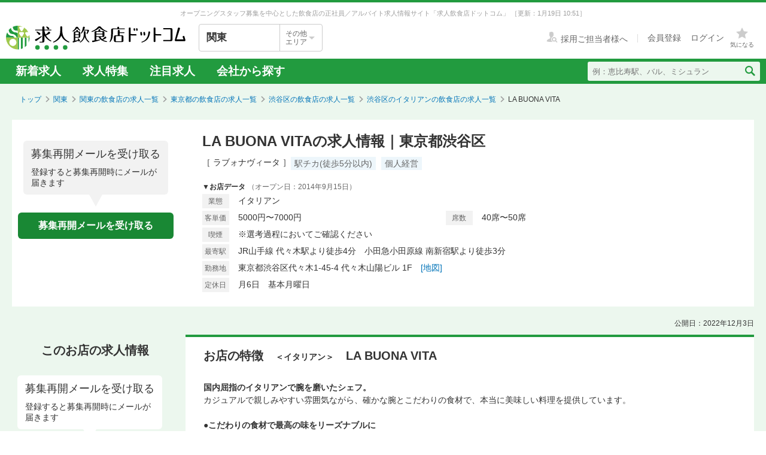

--- FILE ---
content_type: text/html; charset=utf-8
request_url: https://job.inshokuten.com/kanto/work/detail/13775?assistLinkCode=2&ref=ft3
body_size: 67562
content:
<!DOCTYPE html>
<html xmlns="http://www.w3.org/1999/xhtml" xml:lang="ja" lang="ja">
<head>
  <script type="text/javascript">
  var dataLayer = dataLayer || [];
  dataLayer.push({
    'userid': 'undefined'
  });
</script>

    <script type="text/javascript">
  var dataLayer = dataLayer || [];
  dataLayer.push({
    'isPublishedShop': 'false'
  });
</script>


  <!-- Google Tag Manager -->
<script>(function(w,d,s,l,i){w[l]=w[l]||[];w[l].push({'gtm.start':
  new Date().getTime(),event:'gtm.js'});var f=d.getElementsByTagName(s)[0],
  j=d.createElement(s),dl=l!='dataLayer'?'&l='+l:'';j.async=true;j.src=
  'https://www.googletagmanager.com/gtm.js?id='+i+dl;f.parentNode.insertBefore(j,f);
  })(window,document,'script','dataLayer','GTM-WDT9TM6');</script>
  <!-- End Google Tag Manager -->

  
  <meta http-equiv="Content-Type" content="text/html; charset=UTF-8" />
  <meta name="viewport" content="width=device-width" />
  <meta http-equiv="Content-Style-Type" content="text/css" />
  <meta http-equiv="Content-Script-Type" content="text/javascript" />
  <title>
    LA BUONA VITAの求人情報 - 東京都渋谷区 | 求人飲食店ドットコム
  </title>
  <meta name="description" content="LA BUONA VITAの求人募集情報です。飲食専門の求人サイト「求人飲食店ドットコム」ではLA BUONA VITAの求人の他、新着求人を毎日更新！お店のジャンル・職種・身に付くスキルなどから、あなたの希望のお仕事が見つかります。" />
  <meta name="keywords" content="LA BUONA VITA,イタリアン,求人,募集,飮食,正社員,アルバイト" />
  <meta name="csrf-param" content="authenticity_token" />
<meta name="csrf-token" content="3DLV03dYEHFE/dRM7L2qV4E/U09A4+H1LBOIqnVHyup1Wus5QviTTHxnuS7Drwdg8Fw3ru1FVsPTu5BjHt5t8g==" />
    <meta name="twitter:card" content="summary_large_image">
<meta property="og:title" content="LA BUONA VITAの求人情報 - 東京都渋谷区 | 求人飲食店ドットコム">
<meta property="og:image" content="https://d1som9eclaj1c0.cloudfront.net/upload_picture/S1523337953584_1.jpeg">
<meta property="og:type" content="article">
<meta property="og:description" content="LA BUONA VITAの求人募集情報です。飲食専門の求人サイト「求人飲食店ドットコム」ではLA BUONA VITAの求人の他、新着求人を毎日更新！お店のジャンル・職種・身に付くスキルなどから、あなたの希望のお仕事が見つかります。">
<meta property="og:url" content="https://job.inshokuten.com/kanto/work/detail/13775">
<meta property="og:site_name" content="求人飲食店ドットコム">

  <link rel="shortcut icon" href="/favicon.ico" type="image/vnd.microsoft.icon" />
  
      <link rel="canonical" href="https://job.inshokuten.com/kanto/work/detail/13775" />

  <meta name="viewport" content="" />
  <meta name="js-jobseeker-logged-in" id="js-jobseeker-logged-in" content="false" />
  <link href="/webfonts/layout/icomoon.css?20210708" type="text/css" rel="stylesheet" />
  <link href="/css/reset.css?20131115" type="text/css" rel="stylesheet" />
    <link rel="stylesheet" media="all" href="/assets/layouts/responsive_layout/base/application-4d305e807541495cdd9dddf857572fa0ebeccda5114b27df7bd40ca0c1a68958.css" />
  <link rel="stylesheet" media="all" href="/assets/synchro-css/utility/application-pc-8c5b93631b76f2b8410eff0b8e7ba1a2370853defe1af2e3a6489d4a96e6ba8a.css" />
  <link rel="stylesheet" media="all" href="/assets/ji-design-guidelines/application-b04f3f709168d91218a1f591ddb1748a1b77799e898cd930aeb97951cef12583.css" />
    <link rel="stylesheet" media="all" href="/assets/work/show/history/pc/application-7ba021831a36b2451b0542ff9b7e70e38720ba683518927fe4d2fbaf23559611.css" />
  <link rel="stylesheet" media="all" href="/css/jquery.rs.carousel.css" />

    <script type='application/json' id='js-json-sentry-param'>
    {"sentryDsnValue":"https://4b8607ef2c064418a0260b25a3f92a15@o225139.ingest.sentry.io/1376507","environment":"production","debug":false,"tracesSampleRate":0.1}
  </script>
  <script src="/assets/sentry/application-2ab5c6cebbf3dfbe6e451d501d321f05217f6552c2d93d9b10531755e0571d30.js"></script>

<script src="/assets/polyfill/application-12452f2a2101b1f38a0aab870e92efa4861dd683e3c2b2aa7d5356e5c6de544b.js"></script>

  <script type="text/javascript" src="/javascript/jquery.js" ></script>
  <script type="text/javascript" src="/javascript/jquery-migrate-1.4.1.min.js" ></script>
  <script type="text/javascript" src="/javascript/jquery.tooltip.js" charset="utf-8" ></script>
  <script type="text/javascript" src="/javascript/responsive.js" charset="utf-8" ></script>
  <script type="text/javascript" src="/javascript/common/responsiveLayout.js" charset="utf-8" ></script>
  <script type="text/javascript" src="/javascript/common/jobseekerFavorites.js?20230206" charset="utf-8" ></script>
  <script src="/assets/layouts/application-068e84a3280239edb9f502ee388650a21d1091e5d6875a08d6dff15875d40338.js" media="all"></script>
  
    <script src="/javascript/jquery.ui.widget.js"></script>
  <script src="/javascript/jquery.event.drag.js"></script>
  <script src="/javascript/jquery.rs.carousel.js"></script>
  <script src="/javascript/jquery.rs.carousel-autoscroll.js"></script>
  <script src="/javascript/jquery.rs.carousel-continuous.js"></script>
  <script src="/javascript/jquery.rs.carousel-touch.js"></script>
  <script src="/javascript/handlebars.js"></script>
  <script id="job-detail-template" type="text/x-handlebars-template">
    <div class="job-code-area">
  <div class="job-code-wrapper u-d-f u-ai-c">
    <span class="ji-tag__employment ji-tag__employment--lg {{result.employmentTagClass}} u-mr-15 u-mt-7">{{result.employmentTagLongName}}</span>
    <span class="job-code-display">{{result.displayType}}募集</span>
    <input type="hidden" value="{{result.keyId}}" id="selected-job-key-id" />
  </div>
  <div class="ul-wrapper">
    <ul class="action-button-area top-button-area js-topButtonArea">
      <li>
        {{#if result.hasFavoritedJob}}
          <a class="add-examination-list examinationed ji-btn ji-btn--lg ji-btn--full" data-favorite-list-path="{{#if result.logined}}/member/work/favorites{{else}}/work/favorites{{/if}}">
            <span class="examination-button">気になるリストへ</span>
          </a>
        {{else}}
          <a class="add-examination-list ji-btn ji-btn--lg ji-btn--full gtm-toggleFavoriteButtonForShopDetail" data-favorite-list-path="{{#if result.logined}}/member/work/favorites{{else}}/work/favorites{{/if}}">
            <span class="js-examination__favoriteIcon icon-layout-star ji-btn__iconBefore"></span>
            <span class="examination-button">気になる</span>
          </a>
      {{/if}}
        <input type="hidden" class="job-key-id" value="{{result.keyId}}" />
      </li>
      {{#if result.checkEntriedJob}}
        <li class="last"><button disabled class="ji-btn ji-btn--lg ji-btn--full ji-btn--primary">応募済み</button></li>
      {{else}}
        <li class="last">
          <a class="ji-btn ji-btn--lg ji-btn--fixed ji-btn--primary gtm-normalEntryButton" href="/work/jobs/{{result.keyId}}/entries/new?entryVia=normal_entry_button">応募画面へ</a>
        </li>
      {{/if}}
    </ul>
  </div>
</div>
<table class="job-detail">
  <tr>
    <th>特徴</th>
    <td class="feature">
      {{#each result.featureCharacteristicList}}
        <span class="ji-tag__characteristics">{{this}}</span>
      {{/each}}
    </td>
  </tr>
  <tr>
    <th>雇用形態・<br />給与</th>
    <td>
      <span class="salary">{{{result.displayEmploymentSystem}}}　{{{result.displaySalary}}}</span>
      {{#if result.haveSalaryNote}}
        <span class="salary-note">{{{result.salaryNote}}}</span>
      {{/if}}
      {{#if result.allowanceCharacteristicList}}
        <div class="icon-treatment-area">
          {{#each result.allowanceCharacteristicList}}
            <span class="ji-tag__characteristics">{{this}}</span>
          {{/each}}
        </div>
      {{/if}}
    </td>
  </tr>
  <tr>
    <th>応募資格</th>
    <td>{{{result.displayQualification}}}</td>
  </tr>
  <tr>
    <th>
      <div class="working-time">
        <span class="working-time-label">勤務時間</span>
        <div class="working-time-wrapper js-workTimePopoverTrigger">
          <div class="informationIcon working-time-icon"></div>
        </div>
      </div>
    </th>
    <td>
      {{{result.workingHours}}}
      {{#if result.workingHoursCharacteristicList}}
        <div class="icon-treatment-area">
          {{#each result.workingHoursCharacteristicList}}
            <span class="ji-tag__characteristics">{{this}}</span>
          {{/each}}
        </div>
      {{/if}}
    </td>
  </tr>
  <tr>
    <th>休日・休暇</th>
    <td>
      {{{result.holiday}}}
      {{#if result.holidayCharacteristicList}}
        <div class="icon-treatment-area">
          {{#each result.holidayCharacteristicList}}
            <span class="ji-tag__characteristics">{{this}}</span>
          {{/each}}
        </div>
      {{/if}}
    </td>
  </tr>
  <tr>
    <th>待遇</th>
    <td>
      {{{result.otherTreatment}}}
      {{#if result.treatmentCharacteristicList}}
        <div class="icon-treatment-area">
          {{#each result.treatmentCharacteristicList}}
            <span class="ji-tag__characteristics">{{this}}</span>
          {{/each}}
        </div>
      {{/if}}
    </td>
  </tr>
  <tr>
    <th>仕事内容・<br />求める人物</th>
    <td>
      {{{result.work}}}
      {{#if result.hasSkillList}}
        <div class="job-skill-area">
          <p class="skill-title">身につくスキル！ 学べる知識！</p>
          {{#each result.skillList}}
            <span class="skill-detail">{{this.skill}}</span>
          {{/each}}
        </div>
      {{/if}}
    </td>
  </tr>
</table>
<div class="clearfix target-shop-area">
  <div class="shop-info">
    <span class="shop-name"><span class="name">＜応募先＞</span>LA BUONA VITA</span>
    <div class="u-d-f u-ai-c">
      <span class="ji-tag__employment {{result.employmentTagClass}} u-mr-8">{{result.employmentTagLongName}}</span>
      <span class="u-fs-13">{{result.displayType}}募集</span>
    </div>
  </div>
  <div class="ul-wrapper">
    <ul class="action-button-area center-button-area">
      <li>
          <a class="add-examination-list ji-btn ji-btn--lg ji-btn--full gtm-toggleFavoriteButtonForShopDetail" data-favorite-list-path="{{#if result.logined}}/member/work/favorites{{else}}/work/favorites{{/if}}">
            <span class="js-examination__favoriteIcon icon-layout-star ji-btn__iconBefore"></span>
            <span class="examination-button">気になる</span>
          </a>
        <input type="hidden" class="job-key-id" value="{{result.keyId}}" autocomplete="off" />
      </li>
      {{#if result.checkEntriedJob}}
        <li class="last"><button disabled class="ji-btn ji-btn--lg ji-btn--full ji-btn--primary">応募済み</button></li>
      {{else}}
        <li class="last">
          <a class="ji-btn ji-btn--lg ji-btn--fixed ji-btn--primary gtm-normalEntryButton" href="/work/jobs/{{result.keyId}}/entries/new?entryVia=normal_entry_button">応募画面へ</a>
        </li>
      {{/if}}
    </ul>
  </div>
</div>

  </script>
  <script id="action-button-template" type="text/x-handlebars-template">
    <div class="clearfix target-shop-area">
  <div class="shop-info">
    <span class="shop-name"><span class="name">＜応募先＞</span>LA BUONA VITA</span>
    <span class="ji-tag__employment {{result.employmentTagClass}} u-mr-8">{{result.employmentTagLongName}}</span>
    <span class="u-fs-14">{{result.displayType}}募集</span>
  </div>
  <div class="ul-wrapper">
    <ul class="action-button-area">
      <li>
          {{#if result.hasFavoritedJob}}
            <a class="add-examination-list examinationed ji-btn ji-btn--lg ji-btn--full" data-favorite-list-path="{{#if result.logined}}/member/work/favorites{{else}}/work/favorites{{/if}}">
              <span class="examination-button">気になるリストへ</span>
            </a>
          {{else}}
            <a class="add-examination-list ji-btn ji-btn--lg ji-btn--full gtm-toggleFavoriteButtonForShopDetail" data-favorite-list-path="{{#if result.logined}}/member/work/favorites{{else}}/work/favorites{{/if}}">
              <span class="js-examination__favoriteIcon icon-layout-star ji-btn__iconBefore"></span>
              <span class="examination-button">気になる</span>
            </a>
          {{/if}}
        <input type="hidden" class="job-key-id" value="{{result.keyId}}" />
      </li>
      {{#if result.checkEntriedJob}}
        <li class="last"><button disabled class="ji-btn ji-btn--lg ji-btn--full ji-btn--primary">応募済み</button></li>
      {{else}}
        <li class="last">
          <a class="ji-btn ji-btn--lg ji-btn--primary ji-btn--full gtm-normalEntryButton" href="/work/jobs/{{result.keyId}}/entries/new?entryVia=wording_entry_button">応募画面へ</a>
        </li>
      {{/if}}
    </ul>
  </div>
</div>

  </script>
  <script src="/assets/work/show/history/pc/application-5a0811796e825ac751717c7cb8009653f65748c1aaf5eff0252439600dd135ff.js"></script>
    <script type="application/ld+json">
      {"@context":"https://schema.org","@type":"FAQPage","mainEntity":[{"@type":"Question","name":"渋谷区のイタリアンの求人はどのくらいある？","acceptedAnswer":{"@type":"Answer","text":"渋谷区のイタリアンの求人数は498件あります。うち、正社員求人は311件、アルバイト・パート求人は181件です。\n"}},{"@type":"Question","name":"イタリアンの仕事を探すなら、どのエリアが人気？","acceptedAnswer":{"@type":"Answer","text":"【正社員】\n1位：\u003ca href=\"/kanto/work/prefArea-tokyo/regionArea-shibuya/condition-j/\"\u003eイタリアン×渋谷区\u003c/a\u003e\n2位：\u003ca href=\"/kanto/work/prefArea-tokyo/regionArea-minato/condition-j/\"\u003eイタリアン×港区\u003c/a\u003e\n3位：\u003ca href=\"/kanto/work/prefArea-tokyo/regionArea-chiyoda/condition-j/\"\u003eイタリアン×千代田区\u003c/a\u003e\n東京都の正社員のイタリアン求人人気が最も高いエリアは「\u003ca href=\"/kanto/work/prefArea-tokyo/regionArea-shibuya/condition-j/\"\u003e渋谷区\u003c/a\u003e」です。次いで「\u003ca href=\"/kanto/work/prefArea-tokyo/regionArea-minato/condition-j/\"\u003e港区\u003c/a\u003e」「\u003ca href=\"/kanto/work/prefArea-tokyo/regionArea-chiyoda/condition-j/\"\u003e千代田区\u003c/a\u003e」が続きます。\n\n【アルバイト・パート】\n1位：\u003ca href=\"/kanto/work/prefArea-tokyo/regionArea-shibuya/condition-j/\"\u003eイタリアン×渋谷区\u003c/a\u003e\n2位：\u003ca href=\"/kanto/work/prefArea-tokyo/regionArea-minato/condition-j/\"\u003eイタリアン×港区\u003c/a\u003e\n3位：\u003ca href=\"/kanto/work/prefArea-tokyo/regionArea-chiyoda/condition-j/\"\u003eイタリアン×千代田区\u003c/a\u003e\n東京都のアルバイト・パートのイタリアン求人人気が最も高いエリアは「\u003ca href=\"/kanto/work/prefArea-tokyo/regionArea-shibuya/condition-j/\"\u003e渋谷区\u003c/a\u003e」です。次いで「\u003ca href=\"/kanto/work/prefArea-tokyo/regionArea-minato/condition-j/\"\u003e港区\u003c/a\u003e」「\u003ca href=\"/kanto/work/prefArea-tokyo/regionArea-chiyoda/condition-j/\"\u003e千代田区\u003c/a\u003e」が続きます。"}},{"@type":"Question","name":"渋谷区のイタリアン求人の給与相場は？","acceptedAnswer":{"@type":"Answer","text":"渋谷区のイタリアン求人の平均給与は、正社員が月給34.1万円、アルバイト・パートは時給1376円です。"}}]}
    </script>

  <!-- Start VWO Async SmartCode -->
<link rel="preconnect" href="https://dev.visualwebsiteoptimizer.com" />
<script type='text/javascript' id='vwoCode'>
window._vwo_code=window._vwo_code || (function() {
var account_id=777724,
version = 1.5,
settings_tolerance=4000,
library_tolerance=4000,
use_existing_jquery=false,
is_spa=1,
hide_element='body',
hide_element_style = 'opacity:0 !important;filter:alpha(opacity=0) !important;background:none !important',
/* DO NOT EDIT BELOW THIS LINE */
f=false,w=window,d=document,vwoCodeEl=d.querySelector('#vwoCode'),code={use_existing_jquery:function(){return use_existing_jquery},library_tolerance:function(){return library_tolerance},hide_element_style:function(){return'{'+hide_element_style+'}'},finish:function(){if(!f){f=true;var e=d.getElementById('_vis_opt_path_hides');if(e)e.parentNode.removeChild(e)}},finished:function(){return f},load:function(e){var t=d.createElement('script');t.fetchPriority='high';t.src=e;t.type='text/javascript';t.onerror=function(){_vwo_code.finish()};d.getElementsByTagName('head')[0].appendChild(t)},getVersion:function(){return version},getMatchedCookies:function(e){var t=[];if(document.cookie){t=document.cookie.match(e)||[]}return t},getCombinationCookie:function(){var e=code.getMatchedCookies(/(?:^|;)\s?(_vis_opt_exp_\d+_combi=[^;$]*)/gi);e=e.map(function(e){try{var t=decodeURIComponent(e);if(!/_vis_opt_exp_\d+_combi=(?:\d+,?)+\s*$/.test(t)){return''}return t}catch(e){return''}});var i=[];e.forEach(function(e){var t=e.match(/([\d,]+)/g);t&&i.push(t.join('-'))});return i.join('|')},init:function(){if(d.URL.indexOf('__vwo_disable__')>-1)return;w.settings_timer=setTimeout(function(){_vwo_code.finish()},settings_tolerance);var e=d.currentScript,t=d.createElement('style'),i=e&&!e.async?hide_element?hide_element+'{'+hide_element_style+'}':'':code.lA=1,n=d.getElementsByTagName('head')[0];t.setAttribute('id','_vis_opt_path_hides');vwoCodeEl&&t.setAttribute('nonce',vwoCodeEl.nonce);t.setAttribute('type','text/css');if(t.styleSheet)t.styleSheet.cssText=i;else t.appendChild(d.createTextNode(i));n.appendChild(t);var o=this.getCombinationCookie();this.load('https://dev.visualwebsiteoptimizer.com/j.php?a='+account_id+'&u='+encodeURIComponent(d.URL)+'&f='+ +is_spa+'&vn='+version+(o?'&c='+o:''));return settings_timer}};w._vwo_settings_timer = code.init();return code;}());
</script>
<!-- End VWO Async SmartCode -->

    <script type="application/ld+json">
      {"@context":"https://schema.org","@type":"BreadcrumbList","itemListElement":[{"@type":"ListItem","position":1,"name":"トップ","item":"https://job.inshokuten.com/"},{"@type":"ListItem","position":2,"name":"関東","item":"https://job.inshokuten.com/kanto/"},{"@type":"ListItem","position":3,"name":"関東の飲食店の求人一覧","item":"https://job.inshokuten.com/kanto/work/"},{"@type":"ListItem","position":4,"name":"東京都の飲食店の求人一覧","item":"https://job.inshokuten.com/kanto/work/prefArea-tokyo/"},{"@type":"ListItem","position":5,"name":"渋谷区の飲食店の求人一覧","item":"https://job.inshokuten.com/kanto/work/prefArea-tokyo/regionArea-shibuya/"},{"@type":"ListItem","position":6,"name":"渋谷区のイタリアンの飲食店の求人一覧","item":"https://job.inshokuten.com/kanto/work/prefArea-tokyo/regionArea-shibuya/condition-j/"},{"@type":"ListItem","position":7,"name":"LA BUONA VITA"}]}
    </script>
</head>
<body>
<!-- Google Tag Manager (noscript) -->
<noscript><iframe src="https://www.googletagmanager.com/ns.html?id=GTM-WDT9TM6"
  height="0" width="0" style="display:none;visibility:hidden"></iframe></noscript>
  <!-- End Google Tag Manager (noscript) -->

<div id="wrapper" class="brandColor">
  <div class="siteLead" id="site-lead">
    <div class="siteLead__outer">
      <h1 class="siteLead__text">
          オープニングスタッフ募集を中心とした飲食店の正社員／アルバイト求人情報サイト「求人飲食店ドットコム」
        <span class="siteLead__date">［更新：1月19日 10:51］</span>
</h1>    </div>
  </div>
  <header class="siteHeader">
    <div class="siteHeader__inner">
      <div class="siteHeader__logoAndSelect">
          <a href="/"><img class="siteHeader__logo" src="/img/common/brandColor/logo-job-inshokuten_pc.svg" alt="求人飲食店ドットコム" width="300" height="40" /></a>
        <div id="js-selectLocal" class="siteHeader__selectLocal">
          <p class="siteHeader__selectedLocalText">
            関東
            
          </p>
          <div class="siteHeader__selectButton">
            <p class="siteHeader__selectButtonText">その他<br />エリア</p>
            <span class="icon-layout-icon-caret-down-wide-triangle siteHeader__selectButtonIcon"></span>
          </div>
        </div>
          <ul id="js-selectLocalList" class="siteHeader__selectedList siteHeader__selectedList--close">
            <li><a href="/?district=all">全国</a></li>
            <li><a href="/kanto/">関東</a></li>
            <li><a href="/kansai/">関西</a></li>
            <li><a href="/tokai/">東海</a></li>
            <li><a href="/kyushu/">九州</a></li>
            <li><a href="/hokkaido/">北海道・東北</a></li>
            <li><a href="/hokuriku/">北陸・甲信越</a></li>
          </ul>
      </div>
      <div class="siteHeader__utilities">
        <div class="utilities utilities--notLogined">
            <div class="utilities__linkBox">
              <span>
                <a href="//www.inshokuten.com/recruit/?from=JItop" class="utilities__textLink utilities__textLink--forCompany icon-layout-recruiter" target="_blank"><span class="utilities__textLink--text">採用ご担当者様へ</span></a>
              </span>
              <div class="utilities__textLinkWrapper">
                <a href="/register/?mode=anywhere" class="utilities__textLink utilities__textLink--account"><span class="utilities__textLink--text">会員登録</span></a>
                <a href="/login/" class="utilities__textLink utilities__textLink--account utilities__textLink--last"><span class="utilities__textLink--text">ログイン</span></a>
              </div>
            </div>
            <div class="utilities__iconBox">
              <a class="utilities__iconLink utilities__iconLink--notification gtm-header_favorite_icon_click" href="/work/favorites">
                <span class="utilities__notificationCount utilities__notificationCount--favorite js-favoritesCount"></span>
                <span class="icon-layout-star utilities__icon utilities__icon--block"></span>
                <span class="utilities__iconText">気になる</span>
</a>            </div>
        </div>
      </div>
    </div>
    <div class="siteHeader__navBar">
      <div class="siteHeader__inner">
        <nav class="siteHeader__topNav">
          <ul class="topNav">
            <li class="siteHeader__topNav--list"><a href="/kanto/work/">新着求人</a></li>
              <li class="siteHeader__topNav--list"><a href="/feature/list/kanto">求人特集</a></li>
            <li class="siteHeader__topNav--list"><a href="/kanto/work/shopCharacteristicId-44/">注目求人</a></li>
            <li class="siteHeader__topNav--list"><a href="/pickup/kanto/">会社から探す</a></li>
          </ul>
        </nav>
          <form method="get" action="/kanto/work/search" class="siteHeader__searchForm">
            <input name="searchKeyword_u" placeholder="例：恵比寿駅、バル、ミシュラン" class="siteHeader__searchInput" type="text" />
            <button name="button" type="submit" class="siteHeader__searchButton" aria-label="検索送信ボタン">
              <span class="siteHeader__searchIcon icon-layout-search"></span>
            </button>
          </form>
      </div>
    </div>
  </header>
  <div id="content" class="clearfix">
      <div id="topic-path">
        <ol class="clearfix">
          <li><a href="/">トップ</a></li>
                <li><a href="https://job.inshokuten.com/kanto/">関東</a></li>
    <li><a href="https://job.inshokuten.com/kanto/work/">関東の飲食店の求人一覧</a></li>
    <li><a href="https://job.inshokuten.com/kanto/work/prefArea-tokyo/">東京都の飲食店の求人一覧</a></li>
    <li><a href="https://job.inshokuten.com/kanto/work/prefArea-tokyo/regionArea-shibuya/">渋谷区の飲食店の求人一覧</a></li>
    <li><a href="https://job.inshokuten.com/kanto/work/prefArea-tokyo/regionArea-shibuya/condition-j/">渋谷区のイタリアンの飲食店の求人一覧</a></li>
    <li class="current-directory">LA BUONA VITA</li>


        </ol>
      </div>
    <article class="detail-area">
  <section>
    <div class="shop-area">
      <div class="republishMailAreaWrapperInTop">
        <div class="republishMailArea">
  <p class="republishMailArea__baroon">
    <span class="republishMailArea__baroonTitle">募集再開メールを受け取る</span>
      登録すると募集再開時にメールが届きます
  </p>
  <div class="republishMailArea__buttonWrapper">
      <button name="button" type="button" class="ji-btn ji-btn--primary ji-btn--fixed js-popoverShowButton">募集再開メールを受け取る</button>
  </div>
</div>

      </div>
      <div class="shop-detail-area">
        <h1 class="title">
            LA BUONA VITAの求人情報｜東京都渋谷区
        </h1>
        <div class="sub-title">
            <span class="shop-name-kana shop-name-kana--history">［ ラブォナヴィータ ］</span>
          <ul class="job-condition">
              <li class="ji-tag__characteristics">駅チカ(徒歩5分以内)</li>
              <li class="ji-tag__characteristics">個人経営</li>
          </ul>
        </div>
        <div>
          <span class="shop-data">▼お店データ</span>
            <time class="shop-open-date">（オープン日：2014年9月15日）</time>
          <div class="shop-info">
            <div class="shop-detail">
              <table class="detail-items">
                  <tr>
                    <th>業態</th>
                    <td colspan="3">イタリアン</td>
                  </tr>
                  <tr>
                      <th>客単価</th>
                      <td>5000円〜7000円</td>
                      <th>席数</th>
                      <td>40席〜50席</td>
                  </tr>
                <th>喫煙</th><td>※選考過程においてご確認ください</td>
                <tr>
                  <th>最寄駅</th>
                  <td colspan="3">JR山手線 代々木駅より徒歩4分　小田急小田原線 南新宿駅より徒歩3分</td>
                </tr>
                  <tr>
                    <th>勤務地</th>
                    <td colspan="3">東京都渋谷区代々木1-45-4 代々木山陽ビル 1F　<a class="map-page" target="_blank" rel="noopener" href="/kanto/work/detail/13775/map">[地図]</a></td>
                  </tr>
                  <tr>
                    <th>定休日</th>
                    <td colspan="3">月6日　基本月曜日</td>
                  </tr>
              </table>
            </div>
          </div>
        </div>
      </div>
    </div>
  </section>
  <section>
    <div id="job-detail-area">
      <div class="feature-link-area">
        <time class="open-date">公開日：2022年12月3日</time>
      </div>
      <div class="job-area">
        <div class="menu">
          <aside>
            <h3 class="job-detail-title">このお店の求人情報</h3>
              <div class="republishMailAreaWrapperInSide">
                <div class="republishMailArea">
  <p class="republishMailArea__baroon republishMailArea__baroon--white">
    <span class="republishMailArea__baroonTitle">募集再開メールを受け取る</span>
      登録すると募集再開時にメールが届きます
  </p>
  <div class="republishMailArea__buttonWrapper">
      <button name="button" type="button" class="ji-btn ji-btn--primary ji-btn--fixed js-popoverShowButton">募集再開メールを受け取る</button>
  </div>
</div>

              </div>
          </aside>
        </div>
        <div class="wrapper">
          <div class="main-content-area">
            <div class="shop-feature-area history">
              <h2 id="shop-feature-title-area">
                <span class="shop-feature-title">お店の特徴</span>　<span class="sub-shop-feature-title">＜イタリアン＞</span><span class="shop-name">　LA BUONA VITA</span>
              </h2>
              <div class="shop-feature-detail">
                <div class="shop-contents-area">
                  <div class="shop-feature"><b>国内屈指のイタリアンで腕を磨いたシェフ。</b><br />カジュアルで親しみやすい雰囲気ながら、確かな腕とこだわりの食材で、本当に美味しい料理を提供しています。<br /><br /><b>●こだわりの食材で最高の味をリーズナブルに</b><br />料理には、産地直送の有機野菜や、毎朝築地より仕入れる魚、北海道のウニなど、厳選した食材を使用します。<br />安心・安全であることはもちろん、質の高い食材をリーズナブルに愉しんでいただけるお店にしたいと考えています。<br /><br />提供するメニューは、オーソドックスなイタリアンから、トレンドを活かしたオリジナルのアレンジ料理もラインアップ。リーズナブルで満足度が高く、味にも喜んでもらえるようなメニューを提供します。<br /><br /><b>●おしゃべりに花が咲く空間</b><br />おいしい料理と居心地のよい雰囲気で、おしゃべりと笑顔に花が咲く空間にしていけたらと考えています。<br /><br />さらに、思い思いに楽しんでいただくために店の奥には小さな立ち飲みスペースも設けます。<br />ここでは、よりカジュアルにお酒を愉しみながらお過ごしいただけます。<br /><br /><b>★お客さまもスタッフも…“良き人生となりますように”★</b><br />当店の「LA BUONA VITA」には“良き人生”という想いが込められています。<br />このお店に集う人すべて、つまりお客さまはもちろん、働くスタッフも全員が“良き人生でありますように”という願いを持つお店です。<br /><br />お客さまもスタッフも、すべての人たちがなんだか楽しい気持ちになってしまう…、そんなお店を私たちと一緒に創っていきませんか？<br /><br />たくさんのご応募お待ちしております。</div>
                </div>
              </div>
              <div class="clearfix target-shop-area">
                <div class="shop-info">
                  <span class="shop-name"><span class="name">
                    ＜応募先＞</span>LA BUONA VITA
                  </span>
                </div>
              </div>
            </div>
            <section>
              <div class="relatedContentsArea">
                <h4 class="relatedContentsArea__title"><span class="relatedContentsArea__emphasis">現在募集中のお仕事</span>求人飲食店ドットコムで、あなたにぴったりのお仕事を探してみませんか？</h4>
                <div class="sub-contents">
                    <div class="related-contents related-contents-collaborative related-contents-first gtm-recommenderSystemLoggedArea" data-recommend-location="掲載終了求人詳細(PC)-類似店舗のお店">
    <span class="sub-contents-title">「LA BUONA VITA」を見ている人は、こんなお店も見ています</span>
    <div class="shop-list-area">
        <div class="line">
            <div class="shop-items   gtm-recommenderSystemLoggedShop" data-recommended-shop-id="32540" data-shown-position="1">
              <div class="shop-image-box">
                <a class="shop-link " target="_blank" rel="noopener" href="/kanto/work/detail/32540?assistLinkCode=15&amp;ref=ft1">
                    <img alt="La Fabbrica della Pasta Quelの画像" loading="lazy" src="https://d1som9eclaj1c0.cloudfront.net/upload_picture/thum_S1449123523116_1.jpg" />
</a>                </a>
              </div>
              <div class="shop-info-area-wrapper">
                <div class="shop-info-area">
                  <a class="shop-name " target="_blank" rel="noopener" href="/kanto/work/detail/32540?assistLinkCode=15&amp;ref=ft1">La Fabbrica della Pasta Quel</a>
                  <a class="shop-lead " target="_blank" rel="noopener" href="/kanto/work/detail/32540?assistLinkCode=15&amp;ref=ft1">■手打ちパスタとイタリアナチュールワインのオステリア■☆ワイン好き大歓迎☆学生さんも活躍中！</a>
                </div>
              </div>
            </div>
            <div class="shop-items shop-items-even  gtm-recommenderSystemLoggedShop" data-recommended-shop-id="40414" data-shown-position="2">
              <div class="shop-image-box">
                <a class="shop-link " target="_blank" rel="noopener" href="/kanto/work/detail/40414?assistLinkCode=15&amp;ref=ft1">
                    <img alt="GAZZOの画像" loading="lazy" src="https://d1som9eclaj1c0.cloudfront.net/upload_picture/thum_S1720596814036_1.jpg" />
</a>                </a>
              </div>
              <div class="shop-info-area-wrapper">
                <div class="shop-info-area">
                  <a class="shop-name " target="_blank" rel="noopener" href="/kanto/work/detail/40414?assistLinkCode=15&amp;ref=ft1">GAZZO</a>
                  <a class="shop-lead " target="_blank" rel="noopener" href="/kanto/work/detail/40414?assistLinkCode=15&amp;ref=ft1">【週1日～＆1日3h～OK】水道橋駅スグのおしゃれな炭火イタリアン★昼のみ勤務も可！昇給あり◎</a>
                </div>
              </div>
            </div>
        </div>
    </div>
  </div>
  <div class="related-contents  gtm-recommenderSystemLoggedArea" data-recommend-location="掲載終了求人詳細(PC)-同じ地域のお店">
    <div class="history-contents">
      <span class="sub-contents-title">「LA BUONA VITA」にエリアが近い！渋谷区の飲食店求人</span>
      <a class="list-link " href="/kanto/work/prefArea-tokyo/regionArea-shibuya/">一覧でもっと見る⇒</a>
    </div>
    <div id="near-shop-carousel" class="shop-carousel">
      <ul class="clearfix">
          <li class="gtm-recommenderSystemLoggedShop" data-recommended-shop-id="26293" data-shown-position="1">
            <table cellpadding="0" cellspacing="0" class="image-area">
              <tr>
                <td>
                  <a class="shop-link " target="_blank" rel="noopener" href="/kanto/work/detail/26293?assistLinkCode=42&amp;ref=ft2">
                      <img alt="CONROW 渋谷道玄坂の画像" style="width: 100px;" loading="lazy" src="https://d1som9eclaj1c0.cloudfront.net/upload_picture/thum_S1716875759490_1.png" />
</a>                </td>
              </tr>
            </table>
            <p class="shop-name">
              
            </p>
            <dl class="shop-info">
              <dt>[業]</dt>
              <dd>タイ料理店</dd>
              <dt>[駅]</dt>
              <dd class="station">渋谷</dd>
            </dl>
          </li>
          <li class="gtm-recommenderSystemLoggedShop" data-recommended-shop-id="77832" data-shown-position="2">
            <table cellpadding="0" cellspacing="0" class="image-area">
              <tr>
                <td>
                  <a class="shop-link " target="_blank" rel="noopener" href="/kanto/work/detail/77832?assistLinkCode=42&amp;ref=ft2">
                      <img alt="笹吟の画像" style="width: 100px;" loading="lazy" src="https://d1som9eclaj1c0.cloudfront.net/upload_picture/thum_S1756439639439_1.jpg" />
</a>                </td>
              </tr>
            </table>
            <p class="shop-name">
              
            </p>
            <dl class="shop-info">
              <dt>[業]</dt>
              <dd>和食、割烹、居酒屋、日本…</dd>
              <dt>[駅]</dt>
              <dd class="station">代々木上原</dd>
            </dl>
          </li>
          <li class="gtm-recommenderSystemLoggedShop" data-recommended-shop-id="86155" data-shown-position="3">
            <table cellpadding="0" cellspacing="0" class="image-area">
              <tr>
                <td>
                  <a class="shop-link " target="_blank" rel="noopener" href="/kanto/work/detail/86155?assistLinkCode=42&amp;ref=ft2">
                      <img alt="FARO渋谷神南店の画像" style="width: 100px;" loading="lazy" src="https://d1som9eclaj1c0.cloudfront.net/upload_picture/thum_S1768299603896_1.jpg" />
</a>                </td>
              </tr>
            </table>
            <p class="shop-name">
              
            </p>
            <dl class="shop-info">
              <dt>[業]</dt>
              <dd>厚切りサンドと珈琲のライ…</dd>
              <dt>[駅]</dt>
              <dd class="station">渋谷</dd>
            </dl>
          </li>
          <li class="gtm-recommenderSystemLoggedShop" data-recommended-shop-id="86124" data-shown-position="4">
            <table cellpadding="0" cellspacing="0" class="image-area">
              <tr>
                <td>
                  <a class="shop-link " target="_blank" rel="noopener" href="/kanto/work/detail/86124?assistLinkCode=42&amp;ref=ft2">
                      <img alt="BAR　柔-yawara-の画像" style="width: 100px;" loading="lazy" src="https://d1som9eclaj1c0.cloudfront.net/upload_picture/thum_S1767936290482_1.jpg" />
</a>                </td>
              </tr>
            </table>
            <p class="shop-name">
              
            </p>
            <dl class="shop-info">
              <dt>[業]</dt>
              <dd>オーセンティックバー</dd>
              <dt>[駅]</dt>
              <dd class="station">渋谷</dd>
            </dl>
          </li>
          <li class="gtm-recommenderSystemLoggedShop" data-recommended-shop-id="17691" data-shown-position="5">
            <table cellpadding="0" cellspacing="0" class="image-area">
              <tr>
                <td>
                  <a class="shop-link " target="_blank" rel="noopener" href="/kanto/work/detail/17691?assistLinkCode=42&amp;ref=ft2">
                      <img alt="アムールの画像" style="width: 100px;" loading="lazy" src="https://d1som9eclaj1c0.cloudfront.net/upload_picture/thum_S1477372702984_1.jpg" />
</a>                </td>
              </tr>
            </table>
            <p class="shop-name">
              
            </p>
            <dl class="shop-info">
              <dt>[業]</dt>
              <dd>唯一無二のジャパニーズフ…</dd>
              <dt>[駅]</dt>
              <dd class="station">恵比寿</dd>
            </dl>
          </li>
          <li class="gtm-recommenderSystemLoggedShop" data-recommended-shop-id="85814" data-shown-position="6">
            <table cellpadding="0" cellspacing="0" class="image-area">
              <tr>
                <td>
                  <a class="shop-link " target="_blank" rel="noopener" href="/kanto/work/detail/85814?assistLinkCode=42&amp;ref=ft2">
                      <img alt="SHOGUN BURGER　渋谷店の画像" style="width: 100px;" loading="lazy" src="https://d1som9eclaj1c0.cloudfront.net/upload_picture/thum_d_85bfb6bc-ef94-4cdc-b7d3-7060608e2c80.jpg" />
</a>                </td>
              </tr>
            </table>
            <p class="shop-name">
              
            </p>
            <dl class="shop-info">
              <dt>[業]</dt>
              <dd>和牛バーガー専門店</dd>
              <dt>[駅]</dt>
              <dd class="station">渋谷</dd>
            </dl>
          </li>
          <li class="gtm-recommenderSystemLoggedShop" data-recommended-shop-id="10817" data-shown-position="7">
            <table cellpadding="0" cellspacing="0" class="image-area">
              <tr>
                <td>
                  <a class="shop-link " target="_blank" rel="noopener" href="/kanto/work/detail/10817?assistLinkCode=42&amp;ref=ft2">
                      <img alt="恵比寿　黒帯の画像" style="width: 100px;" loading="lazy" src="https://d1som9eclaj1c0.cloudfront.net/upload_picture/thum_S1729689739452_1.jpg" />
</a>                </td>
              </tr>
            </table>
            <p class="shop-name">
              
            </p>
            <dl class="shop-info">
              <dt>[業]</dt>
              <dd>和酒と味わう季節の和食、…</dd>
              <dt>[駅]</dt>
              <dd class="station">恵比寿</dd>
            </dl>
          </li>
          <li class="gtm-recommenderSystemLoggedShop" data-recommended-shop-id="64910" data-shown-position="8">
            <table cellpadding="0" cellspacing="0" class="image-area">
              <tr>
                <td>
                  <a class="shop-link " target="_blank" rel="noopener" href="/kanto/work/detail/64910?assistLinkCode=42&amp;ref=ft2">
                      <img alt="蔭山樓　表参道店の画像" style="width: 100px;" loading="lazy" src="https://d1som9eclaj1c0.cloudfront.net/upload_picture/thum_S1695093787598_1.jpg" />
</a>                </td>
              </tr>
            </table>
            <p class="shop-name">
              
            </p>
            <dl class="shop-info">
              <dt>[業]</dt>
              <dd>フカヒレと鶏白湯にこだわ…</dd>
              <dt>[駅]</dt>
              <dd class="station">表参道</dd>
            </dl>
          </li>
          <li class="gtm-recommenderSystemLoggedShop" data-recommended-shop-id="69531" data-shown-position="9">
            <table cellpadding="0" cellspacing="0" class="image-area">
              <tr>
                <td>
                  <a class="shop-link " target="_blank" rel="noopener" href="/kanto/work/detail/69531?assistLinkCode=42&amp;ref=ft2">
                      <img alt="蝋燭屋 表参道ヒルズ店の画像" style="width: 100px;" loading="lazy" src="https://d1som9eclaj1c0.cloudfront.net/upload_picture/thum_S1707122313161_1.jpg" />
</a>                </td>
              </tr>
            </table>
            <p class="shop-name">
              
            </p>
            <dl class="shop-info">
              <dt>[業]</dt>
              <dd>辛くて痺れるラーメン屋</dd>
              <dt>[駅]</dt>
              <dd class="station">表参道</dd>
            </dl>
          </li>
          <li class="gtm-recommenderSystemLoggedShop" data-recommended-shop-id="17989" data-shown-position="10">
            <table cellpadding="0" cellspacing="0" class="image-area">
              <tr>
                <td>
                  <a class="shop-link " target="_blank" rel="noopener" href="/kanto/work/detail/17989?assistLinkCode=42&amp;ref=ft2">
                      <img alt="産直牡蠣と炉端焼き 恵比寿 牡蠣ツ端の画像" style="width: 100px;" loading="lazy" src="https://d1som9eclaj1c0.cloudfront.net/upload_picture/thum_S1561786452876_1.jpeg" />
</a>                </td>
              </tr>
            </table>
            <p class="shop-name">
              
            </p>
            <dl class="shop-info">
              <dt>[業]</dt>
              <dd>ジャパニーズオイスターバー</dd>
              <dt>[駅]</dt>
              <dd class="station">恵比寿</dd>
            </dl>
          </li>
      </ul>
    </div>
  </div>
  <div class="related-contents  gtm-recommenderSystemLoggedArea" data-recommend-location="掲載終了求人詳細(PC)-同じ業種のお店">
    <div class="clearfix history-contents">
      <span class="sub-contents-title">「LA BUONA VITA」と同じ業態！イタリアンの求人</span>
      <a class="list-link " href="/kanto/work/condition-j/">一覧でもっと見る⇒</a>
    </div>
    <div id="same-category-shop-carousel" class="shop-carousel">
      <ul class="clearfix">
          <li class="gtm-recommenderSystemLoggedShop" data-recommended-shop-id="40414" data-shown-position="1">
            <table cellpadding="0" cellspacing="0" class="image-area">
              <tr>
                <td>
                  <a class="shop-link " target="_blank" rel="noopener" href="/kanto/work/detail/40414?assistLinkCode=43&amp;ref=ft3">
                      <img alt="GAZZOの画像" style="width: 100px;" loading="lazy" src="https://d1som9eclaj1c0.cloudfront.net/upload_picture/thum_S1720596814036_1.jpg" />
</a>                </td>
              </tr>
            </table>
            <p class="shop-name">
              
            </p>
            <dl class="shop-info">
              <dt>[業]</dt>
              <dd>イタリアンバル</dd>
              <dt>[駅]</dt>
              <dd class="station">水道橋</dd>
            </dl>
          </li>
          <li class="gtm-recommenderSystemLoggedShop" data-recommended-shop-id="32540" data-shown-position="2">
            <table cellpadding="0" cellspacing="0" class="image-area">
              <tr>
                <td>
                  <a class="shop-link " target="_blank" rel="noopener" href="/kanto/work/detail/32540?assistLinkCode=43&amp;ref=ft3">
                      <img alt="La Fabbrica della Pasta Quelの画像" style="width: 100px;" loading="lazy" src="https://d1som9eclaj1c0.cloudfront.net/upload_picture/thum_S1449123523116_1.jpg" />
</a>                </td>
              </tr>
            </table>
            <p class="shop-name">
              
            </p>
            <dl class="shop-info">
              <dt>[業]</dt>
              <dd>トラットリア、ワインバー…</dd>
              <dt>[駅]</dt>
              <dd class="station">本郷三丁目</dd>
            </dl>
          </li>
          <li class="gtm-recommenderSystemLoggedShop" data-recommended-shop-id="71476" data-shown-position="3">
            <table cellpadding="0" cellspacing="0" class="image-area">
              <tr>
                <td>
                  <a class="shop-link " target="_blank" rel="noopener" href="/kanto/work/detail/71476?assistLinkCode=43&amp;ref=ft3">
                      <img alt="富士屋本店グリルバーの画像" style="width: 100px;" loading="lazy" src="https://d1som9eclaj1c0.cloudfront.net/upload_picture/thum_S1762739604055_1.jpg" />
</a>                </td>
              </tr>
            </table>
            <p class="shop-name">
              
            </p>
            <dl class="shop-info">
              <dt>[業]</dt>
              <dd>レストラン</dd>
              <dt>[駅]</dt>
              <dd class="station">三軒茶屋</dd>
            </dl>
          </li>
          <li class="gtm-recommenderSystemLoggedShop" data-recommended-shop-id="85394" data-shown-position="4">
            <table cellpadding="0" cellspacing="0" class="image-area">
              <tr>
                <td>
                  <a class="shop-link " target="_blank" rel="noopener" href="/kanto/work/detail/85394?assistLinkCode=43&amp;ref=ft3">
                      <img alt="洋麺屋 五右衛門 飯田橋ラムラの画像" style="width: 100px;" loading="lazy" src="https://d1som9eclaj1c0.cloudfront.net/upload_picture/thum_S1766470296151_1.jpg" />
</a>                </td>
              </tr>
            </table>
            <p class="shop-name">
              
            </p>
            <dl class="shop-info">
              <dt>[業]</dt>
              <dd>お箸で食べる日本発の創作…</dd>
              <dt>[駅]</dt>
              <dd class="station">飯田橋</dd>
            </dl>
          </li>
          <li class="gtm-recommenderSystemLoggedShop" data-recommended-shop-id="40505" data-shown-position="5">
            <table cellpadding="0" cellspacing="0" class="image-area">
              <tr>
                <td>
                  <a class="shop-link " target="_blank" rel="noopener" href="/kanto/work/detail/40505?assistLinkCode=43&amp;ref=ft3">
                      <img alt="Pizzeria Romano e Marinoの画像" style="width: 100px;" loading="lazy" src="https://d1som9eclaj1c0.cloudfront.net/upload_picture/thum_S1611845163513_1.jpeg" />
</a>                </td>
              </tr>
            </table>
            <p class="shop-name">
              
            </p>
            <dl class="shop-info">
              <dt>[業]</dt>
              <dd>ピッツェリア＆カジュアル…</dd>
              <dt>[駅]</dt>
              <dd class="station">浅草</dd>
            </dl>
          </li>
          <li class="gtm-recommenderSystemLoggedShop" data-recommended-shop-id="54054" data-shown-position="6">
            <table cellpadding="0" cellspacing="0" class="image-area">
              <tr>
                <td>
                  <a class="shop-link " target="_blank" rel="noopener" href="/kanto/work/detail/54054?assistLinkCode=43&amp;ref=ft3">
                      <img alt="鉄板ニシムラ本店の画像" style="width: 100px;" loading="lazy" src="https://d1som9eclaj1c0.cloudfront.net/upload_picture/thum_S1753323429917_1.jpeg" />
</a>                </td>
              </tr>
            </table>
            <p class="shop-name">
              
            </p>
            <dl class="shop-info">
              <dt>[業]</dt>
              <dd>吉祥寺のワンランク上の鉄…</dd>
              <dt>[駅]</dt>
              <dd class="station">吉祥寺</dd>
            </dl>
          </li>
          <li class="gtm-recommenderSystemLoggedShop" data-recommended-shop-id="73370" data-shown-position="7">
            <table cellpadding="0" cellspacing="0" class="image-area">
              <tr>
                <td>
                  <a class="shop-link " target="_blank" rel="noopener" href="/kanto/work/detail/73370?assistLinkCode=43&amp;ref=ft3">
                      <img alt="大船イタリアン visoleの画像" style="width: 100px;" loading="lazy" src="https://d1som9eclaj1c0.cloudfront.net/upload_picture/thum_S1763515411400_1.jpeg" />
</a>                </td>
              </tr>
            </table>
            <p class="shop-name">
              
            </p>
            <dl class="shop-info">
              <dt>[業]</dt>
              <dd>イタリアン＆ピッツェリア</dd>
              <dt>[駅]</dt>
              <dd class="station">大船</dd>
            </dl>
          </li>
          <li class="gtm-recommenderSystemLoggedShop" data-recommended-shop-id="39396" data-shown-position="8">
            <table cellpadding="0" cellspacing="0" class="image-area">
              <tr>
                <td>
                  <a class="shop-link " target="_blank" rel="noopener" href="/kanto/work/detail/39396?assistLinkCode=43&amp;ref=ft3">
                      <img alt="slash cafe&amp;bar川崎の画像" style="width: 100px;" loading="lazy" src="https://d1som9eclaj1c0.cloudfront.net/upload_picture/thum_S1701916670179_1.jpg" />
</a>                </td>
              </tr>
            </table>
            <p class="shop-name">
              
            </p>
            <dl class="shop-info">
              <dt>[業]</dt>
              <dd>若年層に人気のホテル内カ…</dd>
              <dt>[駅]</dt>
              <dd class="station">川崎</dd>
            </dl>
          </li>
          <li class="gtm-recommenderSystemLoggedShop" data-recommended-shop-id="64943" data-shown-position="9">
            <table cellpadding="0" cellspacing="0" class="image-area">
              <tr>
                <td>
                  <a class="shop-link " target="_blank" rel="noopener" href="/kanto/work/detail/64943?assistLinkCode=43&amp;ref=ft3">
                      <img alt="VINOSITY maximeの画像" style="width: 100px;" loading="lazy" src="https://d1som9eclaj1c0.cloudfront.net/upload_picture/thum_S1762744456940_1.jpeg" />
</a>                </td>
              </tr>
            </table>
            <p class="shop-name">
              
            </p>
            <dl class="shop-info">
              <dt>[業]</dt>
              <dd>ビストロ・ワインバル</dd>
              <dt>[駅]</dt>
              <dd class="station">三越前</dd>
            </dl>
          </li>
          <li class="gtm-recommenderSystemLoggedShop" data-recommended-shop-id="78181" data-shown-position="10">
            <table cellpadding="0" cellspacing="0" class="image-area">
              <tr>
                <td>
                  <a class="shop-link " target="_blank" rel="noopener" href="/kanto/work/detail/78181?assistLinkCode=43&amp;ref=ft3">
                      <img alt="ピッツェリア バンバール 鵠沼の画像" style="width: 100px;" loading="lazy" src="https://d1som9eclaj1c0.cloudfront.net/upload_picture/thum_S1759770446578_1.jpg" />
</a>                </td>
              </tr>
            </table>
            <p class="shop-name">
              
            </p>
            <dl class="shop-info">
              <dt>[業]</dt>
              <dd>ピッツェリア＆カジュアル…</dd>
              <dt>[駅]</dt>
              <dd class="station">藤沢</dd>
            </dl>
          </li>
      </ul>
    </div>
  </div>

                  <div class="related-contents ">
                    <span class="sub-contents-title">この求人に関連するお仕事一覧</span>
                    <div class="job-list">
                        
                        <a href="/kanto/work/railwayLineId-42/stationId-1293/">代々木駅の飲食店 求人</a>
                        ／
                        <a href="/kanto/work/keyword-%E6%B8%8B%E8%B0%B7%E5%8C%BA/">渋谷区の飲食店 求人情報</a>
                        ／
                        <a href="/kanto/work/condition-j/">イタリアンの求人</a>
                        ／
                        <a href="/kanto/work/condition-k/">洋食・西洋料理の求人情報</a>
                        ／
                        <a href="/kanto/work/jobCharacteristicId-38/">未経験歓迎の飲食店 求人</a>
                        ／
                        <a href="/kanto/work/jobCharacteristicId-29/">交通費全額支給の飲食店 求人情報</a>
                        ／
                        <a href="/kanto/work/railwayLineId-42/stationId-1293/condition-j/">代々木駅 イタリアンの求人</a>
                        ／
                        <a href="/kanto/work/railwayLineId-42/stationId-1293/condition-k/">代々木駅 洋食・西洋料理の求人情報</a>
                    </div>
                  </div>
                </div>
              </div>
            </section>
              <section>
                <div class="sub-contents ji-mt-50">
                  <section class="qaContents">
  <h2 class="qaContents__title">よくある質問</h2>
    <section class="qaContents__item">
      <div class="qaContents__question">
        <span class="qaContents__mark qaContents__mark--question">Q.</span>
        <div class="qaContents__questionText">
          渋谷区のイタリアンの求人はどのくらいある？
        </div>
      </div>
      <div class="qaContents__answer">
        <span class="qaContents__mark qaContents__mark--answer">A.</span>
        <div class="qaContents__answerText">
          渋谷区のイタリアンの求人数は498件あります。うち、正社員求人は311件、アルバイト・パート求人は181件です。
        </div>
      </div>
    </section>
    <section class="qaContents__item">
      <div class="qaContents__question">
        <span class="qaContents__mark qaContents__mark--question">Q.</span>
        <div class="qaContents__questionText">
          イタリアンの仕事を探すなら、どのエリアが人気？
        </div>
      </div>
      <div class="qaContents__answer">
        <span class="qaContents__mark qaContents__mark--answer">A.</span>
        <div class="qaContents__answerText">
          【正社員】<br>1位：<a href="/kanto/work/prefArea-tokyo/regionArea-shibuya/condition-j/">イタリアン×渋谷区</a><br>2位：<a href="/kanto/work/prefArea-tokyo/regionArea-minato/condition-j/">イタリアン×港区</a><br>3位：<a href="/kanto/work/prefArea-tokyo/regionArea-chiyoda/condition-j/">イタリアン×千代田区</a><br>東京都の正社員のイタリアン求人人気が最も高いエリアは「<a href="/kanto/work/prefArea-tokyo/regionArea-shibuya/condition-j/">渋谷区</a>」です。次いで「<a href="/kanto/work/prefArea-tokyo/regionArea-minato/condition-j/">港区</a>」「<a href="/kanto/work/prefArea-tokyo/regionArea-chiyoda/condition-j/">千代田区</a>」が続きます。<br><br>【アルバイト・パート】<br>1位：<a href="/kanto/work/prefArea-tokyo/regionArea-shibuya/condition-j/">イタリアン×渋谷区</a><br>2位：<a href="/kanto/work/prefArea-tokyo/regionArea-minato/condition-j/">イタリアン×港区</a><br>3位：<a href="/kanto/work/prefArea-tokyo/regionArea-chiyoda/condition-j/">イタリアン×千代田区</a><br>東京都のアルバイト・パートのイタリアン求人人気が最も高いエリアは「<a href="/kanto/work/prefArea-tokyo/regionArea-shibuya/condition-j/">渋谷区</a>」です。次いで「<a href="/kanto/work/prefArea-tokyo/regionArea-minato/condition-j/">港区</a>」「<a href="/kanto/work/prefArea-tokyo/regionArea-chiyoda/condition-j/">千代田区</a>」が続きます。
        </div>
      </div>
    </section>
    <section class="qaContents__item">
      <div class="qaContents__question">
        <span class="qaContents__mark qaContents__mark--question">Q.</span>
        <div class="qaContents__questionText">
          渋谷区のイタリアン求人の給与相場は？
        </div>
      </div>
      <div class="qaContents__answer">
        <span class="qaContents__mark qaContents__mark--answer">A.</span>
        <div class="qaContents__answerText">
          渋谷区のイタリアン求人の平均給与は、正社員が月給34.1万円、アルバイト・パートは時給1376円です。
            <p class="qaContents__note">
                          給与情報は求人飲食店ドットコムに掲載された求人に基づいて推定した値です。
            平均給与は集計のタイミング、最低賃金は地域によって異なる可能性があります。実際の給与については、採用企業にお問い合わせください。

            </p>
        </div>
      </div>
    </section>
</section>

                </div>
              </section>
          </div>
        </div>
      </div>
    </div>
    <input type="hidden" id="shop-key-id" value="13775" autocomplete="off" />
    <input type="hidden" id="district" value="kanto" autocomplete="off" />
  </section>
</article>
<div class="ji-popover js-popover popover">
  <div class="ji-popover__content">
      <div class="ji-popover__text popover__text">募集再開メールの登録には、会員登録が必要です</div>
      <div class="ji-popover__buttons popover__buttons">
        <a class="ji-btn ji-btn--sm" href="/register/">会員登録</a>
        <a class="ji-btn ji-btn--sm ji-btn--gray" href="/login/?redirectUri=/kanto/work/detail/13775">ログイン</a>
      </div>
  </div>
  <div class="ji-popover__arrow js-popoverArrow"></div>
</div>

  </div>
  <div class="siteTopLinkArea">
    <a href="#wrapper" class="siteTopLinkArea__link"><span class="icon-layout-icon-duck-arrow-top-bold siteTopLinkArea__icon"></span></a>
  </div>
  <footer class="siteFooter">
    <div class="siteFooter__inner">
      <div class="siteFooter__top">
          <a href="/" class="siteFooter__logoLink"><img class="siteFooter__logo" src="/img/common/brandColor/logo-job-inshokuten_pc.svg" alt="求人飲食店ドットコム" width="200" height="27" /></a>
        <ul class="siteFooter__localList">
          <li><a  class=siteFooter__selectLocal href="/kanto/">関東</a></li>
          <li><a  href="/kansai/">関西</a></li>
          <li><a  href="/tokai/">東海</a></li>
          <li><a  href="/kyushu/">九州</a></li>
          <li><a  href="/hokkaido/">北海道・東北</a></li>
          <li><a  href="/hokuriku/">北陸・甲信越</a></li>
        </ul>
      </div>
      <section class="siteFooter__navArea">
        <div class="siteFooter__nav">
          <div class="footerNav">
            <h4 class="footerNav__title footerNav__title--big">探す</h4>
            <ul class="footerNav__list">
              <li><a href="/kanto/work/">新着求人（求人一覧）</a></li>
                <li><a href="/feature/list/kanto">求人特集</a></li>
              <li><a href="/kanto/work/shopCharacteristicId-44/">注目求人</a></li>
              <li><a href="/pickup/kanto/">飲食企業から探す</a></li>
              <li><a href="https://gourmet-baito-chan.com/" target="_blank" rel="noopener">動画でアルバイトを探す</a></li>
            </ul>
          </div>
        </div>
        <div class="siteFooter__nav">
          <div class="footerNav">
            <h4 class="footerNav__title footerNav__title--big">知る</h4>
            <div class="footerNav__syokuyomiLogoOuter">
              <a href="/foodistMagazine/list/" class="footerNav__syokuyomiLink">
                <p class="footerNav__syokuyomiText">飲食で働く人向けのWebマガジン</p>
                <img src="/img/common/logo-shokuyomi.svg" alt="飲食店で働く人向けのWebマガジン しょくヨミ!!" class="footerNav__syokuyomiLogo" width="156" height="26" />
              </a>
            </div>
            <ul class="footerNav__list">
              <li><a href="/manual/">お仕事探しマニュアル</a></li>
              <li><a href="/introduction/">心強い味方！資格紹介！</a></li>
              <li><a href="/qanda/">飲食業界の雇用・勤務に関するQ&A</a></li>
            </ul>
          </div>
        </div>
          <div class="siteFooter__nav">
            <div class="footerNav">
              <h4 class="footerNav__title">会員向けサービス</h4>
              <p class="footerNav__notLoginedText">会員登録すると、スカウトサービス、希望求人メールサービス、WEB履歴書などがご利用いただけます。応募管理もしやすくなりますので、是非ご登録ください！</p>
              <div class="footerNav__loginAndRegisterArea">
                <div class="footerNav__loginAndRegister">
                  <a href="/register/" class="footerNav__loginAndRegisterButton footerNav__loginAndRegisterButton--register">会員登録</a>
                  <a href="/login/" class="footerNav__loginAndRegisterButton footerNav__loginAndRegisterButton--login">ログイン</a>
                </div>
                  <a class="g-login-btn g-login-btn--google" href="/google/auth/?redirectUri=">
                    <span class="g-login-btn__icon"></span>
                    <span class="g-login-btn__text">Googleでログイン</span>
                  </a>
              </div>
            </div>
          </div>
        <div class="siteFooter__nav siteFooter__nav--last">
          <div class="footerNav">
            <h4 class="footerNav__title">求人飲食店ドットコムについて</h4>
            <ul class="footerNav__list">
              <li><a href="/register/service">サイトについて</a></li>
              <li class="footerNav__inline footerNav__inline--news"><a href="/news/">ニュース</a></li>
              <li class="footerNav__inline"><a href="/about/faq/">よくある質問</a></li>
              <li><a href="/contact/">お問い合わせ</a></li>
              <li><a href="http://www.synchro-food.co.jp" target="_blank">運営会社</a></li>
            </ul>
            <div class="footerNav__snsOuter">
              <p class="footerNav__snsText">求人飲食店ドットコム<br />公式アカウント</p>
              <div class="footerNav__snsButtonOuter">
                <a target="_blank" href="https://twitter.com/job_inshokuten"><img class="footerNav__snsIcon footerNav__snsIcon--twitter" alt="X" loading="lazy" src="/assets/layouts/x_logo-b1c6ea52215516e8c9e80109105ed513b732e73e3aabe0f65fea2a868f6135d7.svg" width="30" height="30" /></a>
                <a target="_blank" href="https://www.facebook.com/job.inshokuten"><img class="footerNav__snsIcon footerNav__snsIcon--facebook" alt="facebook" loading="lazy" src="/assets/layouts/fb_logo-7cb3a6834752aace577d3734284ebda3362a6b650d1e68101203651d2f608632.svg" width="30" height="30" /></a>
              </div>
            </div>
          </div>
        </div>
      </section>
        <section class="siteFooter__forCompany">
          <a href="//www.inshokuten.com/recruit/?from=JItop" class="siteFooter__forCompanyButton siteFooter__forCompanyButton--black icon-layout-recruiter" target="_blank">採用ご担当者様はこちら</a>
        </section>
      <section class="siteFooter__aboutCompany">
        <ul class="siteFooter__aboutCompnayList">
          <li><a href="/about/policy/">サイトポリシー</a></li>
          <li><a href="/about/privacy/">個人情報の取り扱いについて</a></li>
          <li><a href="/about/sitemap/">サイトマップ</a></li>
        </ul>
        <div class="siteFooter__copyrightArea">
          <p class="siteFooter__copyrightText">
            「求人飲食店ドットコム」に掲載されている記事、図表、情報等の無断掲載を禁止します。<br />
            著作権は<a href="http://www.synchro-food.co.jp" target="_blank">株式会社シンクロ・フード</a>またはその情報提供者に帰属します。<br />
          </p>
        </div>
      </section>
      <section class="siteFooter__otherSiteArea">
        <p class="siteFooter__otherSiteTitle">SYNCHRO PROJECT »</p>
        <ul class="siteFooter__otherSiteList">
          <li>
            <a href="//www.inshokuten.com" target="_blank">出店開業・運営支援・店舗物件<span class="site-name">飲食店ドットコム</span></a>
          </li>
          <li>
            <a href="//www.tenpodesign.com" target="_blank">店舗デザイン設計施工<span class="site-name">店舗デザイン.COM</span></a>
          </li>
          <li>
            <a href="//job.inshokuten.com" target="_blank">飲食店求人・<span class="site-name">求人飲食店ドットコム</span></a>
          </li>
          <li>
            <a href="//job.tenpodesign.com" target="_blank">インテリア業界求人転職<span class="site-name">求人@インテリアデザイン</span></a>
          </li>
          <li>
            <a href="//www.inuki-info.com" target="_blank">居抜き店舗物件の買取査定<span class="site-name">飲食店ドットコム 居抜き売却</span></a>
          </li>
          <li>
            <a href="//mobimaru.com" target="_blank">キッチンカー・移動販売の出店と運用支援<span class="site-name"> モビマル</span></a>
          </li>
          <li>
            <a href="//naisoh-kenchiku.com" target="_blank">建築工事・内装工事<span class="site-name"> 内装建築.com</span></a>
          </li>
          <li>
            <a href="//tenpohacks.com" target="_blank">店舗デザインメディア<span class="site-name"> 店舗HACKS</span></a>
          </li>
          <li>
            <a href="//agrijob.jp" target="_blank">農業求人<span class="site-name"> 農業ジョブ</span></a>
          </li>
          <li>
            <a href="//gourmet-baito-chan.com" target="_blank">ショート動画アルバイト求人<span class="site-name"> グルメバイトちゃん</span></a>
          </li>
        </ul>
      </section>
    </div>
  </footer>
    <div class="siteFooter__copyRight">
      Copyright © 2006-2026 Synchro Food Co., Ltd.
    </div>
</div>
<script type="text/javascript">
  (new Image()).src = "//www.inshokuten.com/accessTracking/?" + new Date().getTime();
</script>


</body>
</html>


--- FILE ---
content_type: application/javascript
request_url: https://job.inshokuten.com/assets/polyfill/application-12452f2a2101b1f38a0aab870e92efa4861dd683e3c2b2aa7d5356e5c6de544b.js
body_size: 26132
content:
!function(t){function n(e){if(r[e])return r[e].exports;var i=r[e]={i:e,l:!1,exports:{}};return t[e].call(i.exports,i,i.exports,n),i.l=!0,i.exports}var r={};n.m=t,n.c=r,n.d=function(t,r,e){n.o(t,r)||Object.defineProperty(t,r,{enumerable:!0,get:e})},n.r=function(t){"undefined"!=typeof Symbol&&Symbol.toStringTag&&Object.defineProperty(t,Symbol.toStringTag,{value:"Module"}),Object.defineProperty(t,"__esModule",{value:!0})},n.t=function(t,r){if(1&r&&(t=n(t)),8&r)return t;if(4&r&&"object"==typeof t&&t&&t.__esModule)return t;var e=Object.create(null);if(n.r(e),Object.defineProperty(e,"default",{enumerable:!0,value:t}),2&r&&"string"!=typeof t)for(var i in t)n.d(e,i,function(n){return t[n]}.bind(null,i));return e},n.n=function(t){var r=t&&t.__esModule?function(){return t.default}:function(){return t};return n.d(r,"a",r),r},n.o=function(t,n){return Object.prototype.hasOwnProperty.call(t,n)},n.p="",n(n.s=857)}([,,,,,,,,,,,,,function(t,n,r){var e=r(62),i=r(207),o=r(140),u=r(151),c=r(191),f=function(t,n,r){var a,s,l,h,v=t&f.F,p=t&f.G,g=t&f.S,y=t&f.P,d=t&f.B,x=p?e:g?e[n]||(e[n]={}):(e[n]||{}).prototype,m=p?i:i[n]||(i[n]={}),b=m.prototype||(m.prototype={});for(a in p&&(r=n),r)l=((s=!v&&x&&void 0!==x[a])?x:r)[a],h=d&&s?c(l,e):y&&"function"==typeof l?c(Function.call,l):l,x&&u(x,a,l,t&f.U),m[a]!=l&&o(m,a,h),y&&b[a]!=l&&(b[a]=l)};e.core=i,f.F=1,f.G=2,f.S=4,f.P=8,f.B=16,f.W=32,f.U=64,f.R=128,t.exports=f},,,,,,,,,,,,,,,,,,,,,,,,,,,,,,,,,,,,,,,,,,,,,,,,,function(t){var n=t.exports="undefined"!=typeof window&&window.Math==Math?window:"undefined"!=typeof self&&self.Math==Math?self:Function("return this")();"number"==typeof __g&&(__g=n)},function(t,n,r){var e=r(64);t.exports=function(t){if(!e(t))throw TypeError(t+" is not an object!");return t}},function(t){t.exports=function(t){return"object"==typeof t?null!==t:"function"==typeof t}},,,,,,,,,,,,,,,,,function(t){t.exports=function(t){try{return!!t()}catch(t){return!0}}},,,,,,,,,,function(t,n,r){var e=r(358)("wks"),i=r(256),o=r(62).Symbol,u="function"==typeof o;(t.exports=function(t){return e[t]||(e[t]=u&&o[t]||(u?o:i)("Symbol."+t))}).store=e},,,,,,,,,function(t,n,r){var e=r(63),i=r(580),o=r(164),u=Object.defineProperty;n.f=r(103)?Object.defineProperty:function(t,n,r){if(e(t),n=o(n,!0),e(r),i)try{return u(t,n,r)}catch(t){}if("get"in r||"set"in r)throw TypeError("Accessors not supported!");return"value"in r&&(t[n]=r.value),t}},,,function(t,n,r){t.exports=!r(81)((function(){return 7!=Object.defineProperty({},"a",{get:function(){return 7}}).a}))},function(t,n,r){var e=r(210),i=Math.min;t.exports=function(t){return t>0?i(e(t),9007199254740991):0}},,,,,,,function(t,n,r){var e=r(209);t.exports=function(t){return Object(e(t))}},,,,,,,,,,,,,,,,,,,,,,,,,,,,,function(t,n,r){var e=r(100),i=r(255);t.exports=r(103)?function(t,n,r){return e.f(t,n,i(1,r))}:function(t,n,r){return t[n]=r,t}},function(t){var n={}.hasOwnProperty;t.exports=function(t,r){return n.call(t,r)}},function(t,n,r){var e=r(316),i=r(255),o=r(166),u=r(164),c=r(141),f=r(580),a=Object.getOwnPropertyDescriptor;n.f=r(103)?a:function(t,n){if(t=o(t),n=u(n,!0),f)try{return a(t,n)}catch(t){}if(c(t,n))return i(!e.f.call(t,n),t[n])}},,,,,,,,,function(t,n,r){var e=r(62),i=r(140),o=r(141),u=r(256)("src"),c=r(859),f=(""+c).split("toString");r(207).inspectSource=function(t){return c.call(t)},(t.exports=function(t,n,r,c){var a="function"==typeof r;a&&(o(r,"name")||i(r,"name",n)),t[n]!==r&&(a&&(o(r,u)||i(r,u,t[n]?""+t[n]:f.join(String(n)))),t===e?t[n]=r:c?t[n]?t[n]=r:i(t,n,r):(delete t[n],i(t,n,r)))})(Function.prototype,"toString",(function(){return"function"==typeof this&&this[u]||c.call(this)}))},,,,,,,,,,,,,function(t,n,r){var e=r(64);t.exports=function(t,n){if(!e(t))return t;var r,i;if(n&&"function"==typeof(r=t.toString)&&!e(i=r.call(t)))return i;if("function"==typeof(r=t.valueOf)&&!e(i=r.call(t)))return i;if(!n&&"function"==typeof(r=t.toString)&&!e(i=r.call(t)))return i;throw TypeError("Can't convert object to primitive value")}},function(t){t.exports=function(t){if("function"!=typeof t)throw TypeError(t+" is not a function!");return t}},function(t,n,r){var e=r(506),i=r(209);t.exports=function(t){return e(i(t))}},function(t,n,r){var e=r(13),i=r(207),o=r(81);t.exports=function(t,n){var r=(i.Object||{})[t]||Object[t],u={};u[t]=n(r),e(e.S+e.F*o((function(){r(1)})),"Object",u)}},,,,,,,,,,,,,,,,,,,,,,,,function(t,n,r){var e=r(165);t.exports=function(t,n,r){if(e(t),void 0===n)return t;switch(r){case 1:return function(r){return t.call(n,r)};case 2:return function(r,e){return t.call(n,r,e)};case 3:return function(r,e,i){return t.call(n,r,e,i)}}return function(){return t.apply(n,arguments)}}},function(t,n,r){var e=r(141),i=r(111),o=r(513)("IE_PROTO"),u=Object.prototype;t.exports=Object.getPrototypeOf||function(t){return t=i(t),e(t,o)?t[o]:"function"==typeof t.constructor&&t instanceof t.constructor?t.constructor.prototype:t instanceof Object?u:null}},function(t,n,r){"use strict";if(r(103)){var e=r(208),i=r(62),o=r(81),u=r(13),c=r(528),f=r(603),a=r(191),s=r(279),l=r(255),h=r(140),v=r(278),p=r(210),g=r(104),y=r(604),d=r(272),x=r(164),m=r(141),b=r(359),S=r(64),w=r(111),_=r(507),E=r(275),O=r(192),M=r(260).f,P=r(509),F=r(256),A=r(91),I=r(315),j=r(510),N=r(317),L=r(511),T=r(274),R=r(360),k=r(277),W=r(505),C=r(581),B=r(100),D=r(142),G=B.f,V=D.f,U=i.RangeError,Y=i.TypeError,z=i.Uint8Array,$=Array.prototype,K=f.ArrayBuffer,J=f.DataView,X=I(0),q=I(2),H=I(3),Q=I(4),Z=I(5),tt=I(6),nt=j(!0),rt=j(!1),et=L.values,it=L.keys,ot=L.entries,ut=$.lastIndexOf,ct=$.reduce,ft=$.reduceRight,at=$.join,st=$.sort,lt=$.slice,ht=$.toString,vt=$.toLocaleString,pt=A("iterator"),gt=A("toStringTag"),yt=F("typed_constructor"),dt=F("def_constructor"),xt=c.CONSTR,mt=c.TYPED,bt=c.VIEW,St=I(1,(function(t,n){return Mt(N(t,t[dt]),n)})),wt=o((function(){return 1===new z(new Uint16Array([1]).buffer)[0]})),_t=!!z&&!!z.prototype.set&&o((function(){new z(1).set({})})),Et=function(t,n){var r=p(t);if(r<0||r%n)throw U("Wrong offset!");return r},Ot=function(t){if(S(t)&&mt in t)return t;throw Y(t+" is not a typed array!")},Mt=function(t,n){if(!S(t)||!(yt in t))throw Y("It is not a typed array constructor!");return new t(n)},Pt=function(t,n){return Ft(N(t,t[dt]),n)},Ft=function(t,n){for(var r=0,e=n.length,i=Mt(t,e);e>r;)i[r]=n[r++];return i},At=function(t,n,r){G(t,n,{get:function(){return this._d[r]}})},It=function(t){var n,r,e,i,o,u,c=w(t),f=arguments.length,s=f>1?arguments[1]:void 0,l=void 0!==s,h=P(c);if(null!=h&&!_(h)){for(u=h.call(c),e=[],n=0;!(o=u.next()).done;n++)e.push(o.value);c=e}for(l&&f>2&&(s=a(s,arguments[2],2)),n=0,r=g(c.length),i=Mt(this,r);r>n;n++)i[n]=l?s(c[n],n):c[n];return i},jt=function(){for(var t=0,n=arguments.length,r=Mt(this,n);n>t;)r[t]=arguments[t++];return r},Nt=!!z&&o((function(){vt.call(new z(1))})),Lt=function(){return vt.apply(Nt?lt.call(Ot(this)):Ot(this),arguments)},Tt={copyWithin:function(t,n){return C.call(Ot(this),t,n,arguments.length>2?arguments[2]:void 0)},every:function(t){return Q(Ot(this),t,arguments.length>1?arguments[1]:void 0)},fill:function(){return W.apply(Ot(this),arguments)},filter:function(t){return Pt(this,q(Ot(this),t,arguments.length>1?arguments[1]:void 0))},find:function(t){return Z(Ot(this),t,arguments.length>1?arguments[1]:void 0)},findIndex:function(t){return tt(Ot(this),t,arguments.length>1?arguments[1]:void 0)},forEach:function(t){X(Ot(this),t,arguments.length>1?arguments[1]:void 0)},indexOf:function(t){return rt(Ot(this),t,arguments.length>1?arguments[1]:void 0)},includes:function(t){return nt(Ot(this),t,arguments.length>1?arguments[1]:void 0)},join:function(){return at.apply(Ot(this),arguments)},lastIndexOf:function(){return ut.apply(Ot(this),arguments)},map:function(t){return St(Ot(this),t,arguments.length>1?arguments[1]:void 0)},reduce:function(){return ct.apply(Ot(this),arguments)},reduceRight:function(){return ft.apply(Ot(this),arguments)},reverse:function(){for(var t,n=Ot(this).length,r=Math.floor(n/2),e=0;e<r;)t=this[e],this[e++]=this[--n],this[n]=t;return this},some:function(t){return H(Ot(this),t,arguments.length>1?arguments[1]:void 0)},sort:function(t){return st.call(Ot(this),t)},subarray:function(t,n){var r=Ot(this),e=r.length,i=d(t,e);return new(N(r,r[dt]))(r.buffer,r.byteOffset+i*r.BYTES_PER_ELEMENT,g((void 0===n?e:d(n,e))-i))}},Rt=function(t,n){return Pt(this,lt.call(Ot(this),t,n))},kt=function(t){Ot(this);var n=Et(arguments[1],1),r=this.length,e=w(t),i=g(e.length),o=0;if(i+n>r)throw U("Wrong length!");for(;o<i;)this[n+o]=e[o++]},Wt={entries:function(){return ot.call(Ot(this))},keys:function(){return it.call(Ot(this))},values:function(){return et.call(Ot(this))}},Ct=function(t,n){return S(t)&&t[mt]&&"symbol"!=typeof n&&n in t&&String(+n)==String(n)},Bt=function(t,n){return Ct(t,n=x(n,!0))?l(2,t[n]):V(t,n)},Dt=function(t,n,r){return!(Ct(t,n=x(n,!0))&&S(r)&&m(r,"value"))||m(r,"get")||m(r,"set")||r.configurable||m(r,"writable")&&!r.writable||m(r,"enumerable")&&!r.enumerable?G(t,n,r):(t[n]=r.value,t)};xt||(D.f=Bt,B.f=Dt),u(u.S+u.F*!xt,"Object",{getOwnPropertyDescriptor:Bt,defineProperty:Dt}),o((function(){ht.call({})}))&&(ht=vt=function(){return at.call(this)});var Gt=v({},Tt);v(Gt,Wt),h(Gt,pt,Wt.values),v(Gt,{slice:Rt,set:kt,constructor:function(){},toString:ht,toLocaleString:Lt}),At(Gt,"buffer","b"),At(Gt,"byteOffset","o"),At(Gt,"byteLength","l"),At(Gt,"length","e"),G(Gt,gt,{get:function(){return this[mt]}}),t.exports=function(t,n,r,f){var a=t+((f=!!f)?"Clamped":"")+"Array",l="get"+t,v="set"+t,p=i[a],d=p||{},x=p&&O(p),m=!p||!c.ABV,w={},_=p&&p.prototype,P=function(t,r){G(t,r,{get:function(){return function(t,r){var e=t._d;return e.v[l](r*n+e.o,wt)}(this,r)},set:function(t){return function(t,r,e){var i=t._d;f&&(e=(e=Math.round(e))<0?0:e>255?255:255&e),i.v[v](r*n+i.o,e,wt)}(this,r,t)},enumerable:!0})};m?(p=r((function(t,r,e,i){s(t,p,a,"_d");var o,u,c,f,l=0,v=0;if(S(r)){if(!(r instanceof K||"ArrayBuffer"==(f=b(r))||"SharedArrayBuffer"==f))return mt in r?Ft(p,r):It.call(p,r);o=r,v=Et(e,n);var d=r.byteLength;if(void 0===i){if(d%n)throw U("Wrong length!");if((u=d-v)<0)throw U("Wrong length!")}else if((u=g(i)*n)+v>d)throw U("Wrong length!");c=u/n}else c=y(r),o=new K(u=c*n);for(h(t,"_d",{b:o,o:v,l:u,e:c,v:new J(o)});l<c;)P(t,l++)})),_=p.prototype=E(Gt),h(_,"constructor",p)):o((function(){p(1)}))&&o((function(){new p(-1)}))&&R((function(t){new p,new p(null),new p(1.5),new p(t)}),!0)||(p=r((function(t,r,e,i){var o;return s(t,p,a),S(r)?r instanceof K||"ArrayBuffer"==(o=b(r))||"SharedArrayBuffer"==o?void 0!==i?new d(r,Et(e,n),i):void 0!==e?new d(r,Et(e,n)):new d(r):mt in r?Ft(p,r):It.call(p,r):new d(y(r))})),X(x!==Function.prototype?M(d).concat(M(x)):M(d),(function(t){t in p||h(p,t,d[t])})),p.prototype=_,e||(_.constructor=p));var F=_[pt],A=!!F&&("values"==F.name||null==F.name),I=Wt.values;h(p,yt,!0),h(_,mt,a),h(_,bt,!0),h(_,dt,p),(f?new p(1)[gt]==a:gt in _)||G(_,gt,{get:function(){return a}}),w[a]=p,u(u.G+u.W+u.F*(p!=d),w),u(u.S,a,{BYTES_PER_ELEMENT:n}),u(u.S+u.F*o((function(){d.of.call(p,1)})),a,{from:It,of:jt}),"BYTES_PER_ELEMENT"in _||h(_,"BYTES_PER_ELEMENT",n),u(u.P,a,Tt),k(a),u(u.P+u.F*_t,a,{set:kt}),u(u.P+u.F*!A,a,Wt),e||_.toString==ht||(_.toString=ht),u(u.P+u.F*o((function(){new p(1).slice()})),a,{slice:Rt}),u(u.P+u.F*(o((function(){return[1,2].toLocaleString()!=new p([1,2]).toLocaleString()}))||!o((function(){_.toLocaleString.call([1,2])}))),a,{toLocaleString:Lt}),T[a]=A?F:I,e||A||h(_,pt,I)}}else t.exports=function(){}},,,,,,,,,,,,,,function(t){var n=t.exports={version:"2.6.5"};"number"==typeof __e&&(__e=n)},function(t){t.exports=!1},function(t){t.exports=function(t){if(null==t)throw TypeError("Can't call method on  "+t);return t}},function(t){var n=Math.ceil,r=Math.floor;t.exports=function(t){return isNaN(t=+t)?0:(t>0?r:n)(t)}},function(t,n,r){var e=r(256)("meta"),i=r(64),o=r(141),u=r(100).f,c=0,f=Object.isExtensible||function(){return!0},a=!r(81)((function(){return f(Object.preventExtensions({}))})),s=function(t){u(t,e,{value:{i:"O"+ ++c,w:{}}})},l=t.exports={KEY:e,NEED:!1,fastKey:function(t,n){if(!i(t))return"symbol"==typeof t?t:("string"==typeof t?"S":"P")+t;if(!o(t,e)){if(!f(t))return"F";if(!n)return"E";s(t)}return t[e].i},getWeak:function(t,n){if(!o(t,e)){if(!f(t))return!0;if(!n)return!1;s(t)}return t[e].w},onFreeze:function(t){return a&&l.NEED&&f(t)&&!o(t,e)&&s(t),t}}},,,,,,,,,,,,,,,,,,,,,,,,,,,,,,,,,,,,,,,,,,,,function(t){t.exports=function(t,n){return{enumerable:!(1&t),configurable:!(2&t),writable:!(4&t),value:n}}},function(t){var n=0,r=Math.random();t.exports=function(t){return"Symbol(".concat(void 0===t?"":t,")_",(++n+r).toString(36))}},function(t){var n={}.toString;t.exports=function(t){return n.call(t).slice(8,-1)}},function(t,n,r){var e=r(585),i=r(514);t.exports=Object.keys||function(t){return e(t,i)}},function(t,n,r){var e=r(64);t.exports=function(t,n){if(!e(t)||t._t!==n)throw TypeError("Incompatible receiver, "+n+" required!");return t}},function(t,n,r){var e=r(585),i=r(514).concat("length","prototype");n.f=Object.getOwnPropertyNames||function(t){return e(t,i)}},,,,,,,,,,,,function(t,n,r){var e=r(210),i=Math.max,o=Math.min;t.exports=function(t,n){return(t=e(t))<0?i(t+n,0):o(t,n)}},function(t,n,r){var e=r(91)("unscopables"),i=Array.prototype;null==i[e]&&r(140)(i,e,{}),t.exports=function(t){i[e][t]=!0}},function(t){t.exports={}},function(t,n,r){var e=r(63),i=r(868),o=r(514),u=r(513)("IE_PROTO"),c=function(){},f=function(){var t,n=r(504)("iframe"),e=o.length;for(n.style.display="none",r(586).appendChild(n),n.src="javascript:",(t=n.contentWindow.document).open(),t.write("<script>document.F=Object</script>"),t.close(),f=t.F;e--;)delete f.prototype[o[e]];return f()};t.exports=Object.create||function(t,n){var r;return null!==t?(c.prototype=e(t),r=new c,c.prototype=null,r[u]=t):r=f(),void 0===n?r:i(r,n)}},function(t,n,r){var e=r(100).f,i=r(141),o=r(91)("toStringTag");t.exports=function(t,n,r){t&&!i(t=r?t:t.prototype,o)&&e(t,o,{configurable:!0,value:n})}},function(t,n,r){"use strict";var e=r(62),i=r(100),o=r(103),u=r(91)("species");t.exports=function(t){var n=e[t];o&&n&&!n[u]&&i.f(n,u,{configurable:!0,get:function(){return this}})}},function(t,n,r){var e=r(151);t.exports=function(t,n,r){for(var i in n)e(t,i,n[i],r);return t}},function(t){t.exports=function(t,n,r,e){if(!(t instanceof n)||void 0!==e&&e in t)throw TypeError(r+": incorrect invocation!");return t}},,,,,,,,,,,,,,,,,,,,,,,,,,,,,,,,,,,,function(t,n,r){var e=r(191),i=r(506),o=r(111),u=r(104),c=r(862);t.exports=function(t,n){var r=1==t,f=2==t,a=3==t,s=4==t,l=6==t,h=5==t||l,v=n||c;return function(n,c,p){for(var g,y,d=o(n),x=i(d),m=e(c,p,3),b=u(x.length),S=0,w=r?v(n,b):f?v(n,0):void 0;b>S;S++)if((h||S in x)&&(y=m(g=x[S],S,d),t))if(r)w[S]=y;else if(y)switch(t){case 3:return!0;case 5:return g;case 6:return S;case 2:w.push(g)}else if(s)return!1;return l?-1:a||s?s:w}}},function(t,n){n.f={}.propertyIsEnumerable},function(t,n,r){var e=r(63),i=r(165),o=r(91)("species");t.exports=function(t,n){var r,u=e(t).constructor;return void 0===u||null==(r=e(u)[o])?n:i(r)}},,,,,,,,,,,,,,,,,,,,,,,,,,,,,,,,,,,,,,,,,function(t,n,r){var e=r(207),i=r(62),o=i["__core-js_shared__"]||(i["__core-js_shared__"]={});(t.exports=function(t,n){return o[t]||(o[t]=void 0!==n?n:{})})("versions",[]).push({version:e.version,mode:r(208)?"pure":"global",copyright:"\xa9 2019 Denis Pushkarev (zloirock.ru)"})},function(t,n,r){var e=r(257),i=r(91)("toStringTag"),o="Arguments"==e(function(){return arguments}());t.exports=function(t){var n,r,u;return void 0===t?"Undefined":null===t?"Null":"string"==typeof(r=function(t,n){try{return t[n]}catch(t){}}(n=Object(t),i))?r:o?e(n):"Object"==(u=e(n))&&"function"==typeof n.callee?"Arguments":u}},function(t,n,r){var e=r(91)("iterator"),i=!1;try{var o=[7][e]();o.return=function(){i=!0},Array.from(o,(function(){throw 2}))}catch(t){}t.exports=function(t,n){if(!n&&!i)return!1;var r=!1;try{var o=[7],u=o[e]();u.next=function(){return{done:r=!0}},o[e]=function(){return u},t(o)}catch(t){}return r}},function(t,n,r){var e=r(191),i=r(583),o=r(507),u=r(63),c=r(104),f=r(509),a={},s={};(n=t.exports=function(t,n,r,l,h){var v,p,g,y,d=h?function(){return t}:f(t),x=e(r,l,n?2:1),m=0;if("function"!=typeof d)throw TypeError(t+" is not iterable!");if(o(d)){for(v=c(t.length);v>m;m++)if((y=n?x(u(p=t[m])[0],p[1]):x(t[m]))===a||y===s)return y}else for(g=d.call(t);!(p=g.next()).done;)if((y=i(g,x,p.value,n))===a||y===s)return y}).BREAK=a,n.RETURN=s},function(t,n,r){"use strict";var e=r(62),i=r(13),o=r(151),u=r(278),c=r(211),f=r(361),a=r(279),s=r(64),l=r(81),h=r(360),v=r(276),p=r(515);t.exports=function(t,n,r,g,y,d){var x=e[t],m=x,b=y?"set":"add",S=m&&m.prototype,w={},_=function(t){var n=S[t];o(S,t,"delete"==t||"has"==t?function(t){return!(d&&!s(t))&&n.call(this,0===t?0:t)}:"get"==t?function(t){return d&&!s(t)?void 0:n.call(this,0===t?0:t)}:"add"==t?function(t){return n.call(this,0===t?0:t),this}:function(t,r){return n.call(this,0===t?0:t,r),this})};if("function"==typeof m&&(d||S.forEach&&!l((function(){(new m).entries().next()})))){var E=new m,O=E[b](d?{}:-0,1)!=E,M=l((function(){E.has(1)})),P=h((function(t){new m(t)})),F=!d&&l((function(){for(var t=new m,n=5;n--;)t[b](n,n);return!t.has(-0)}));P||((m=n((function(n,r){a(n,m,t);var e=p(new x,n,m);return null!=r&&f(r,y,e[b],e),e}))).prototype=S,S.constructor=m),(M||F)&&(_("delete"),_("has"),y&&_("get")),(F||O)&&_(b),d&&S.clear&&delete S.clear}else m=g.getConstructor(n,t,y,b),u(m.prototype,r),c.NEED=!0;return v(m,t),w[t]=m,i(i.G+i.W+i.F*(m!=x),w),d||g.setStrong(m,t,y),m}},function(t,n){n.f=Object.getOwnPropertySymbols},function(t,n,r){"use strict";t.exports=r(208)||!r(81)((function(){var t=Math.random();__defineSetter__.call(null,t,(function(){})),delete r(62)[t]}))},function(t,n,r){var e=r(62).navigator;t.exports=e&&e.userAgent||""},function(t,n,r){"use strict";var e=r(63);t.exports=function(){var t=e(this),n="";return t.global&&(n+="g"),t.ignoreCase&&(n+="i"),t.multiline&&(n+="m"),t.unicode&&(n+="u"),t.sticky&&(n+="y"),n}},function(t,n,r){"use strict";var e=r(359),i=RegExp.prototype.exec;t.exports=function(t,n){var r=t.exec;if("function"==typeof r){var o=r.call(t,n);if("object"!=typeof o)throw new TypeError("RegExp exec method returned something other than an Object or null");return o}if("RegExp"!==e(t))throw new TypeError("RegExp#exec called on incompatible receiver");return i.call(t,n)}},function(t,n,r){"use strict";r(947);var e=r(151),i=r(140),o=r(81),u=r(209),c=r(91),f=r(525),a=c("species"),s=!o((function(){var t=/./;return t.exec=function(){var t=[];return t.groups={a:"7"},t},"7"!=="".replace(t,"$<a>")})),l=function(){var t=/(?:)/,n=t.exec;t.exec=function(){return n.apply(this,arguments)};var r="ab".split(t);return 2===r.length&&"a"===r[0]&&"b"===r[1]}();t.exports=function(t,n,r){var h=c(t),v=!o((function(){var n={};return n[h]=function(){return 7},7!=""[t](n)})),p=v?!o((function(){var n=!1,r=/a/;return r.exec=function(){return n=!0,null},"split"===t&&(r.constructor={},r.constructor[a]=function(){return r}),r[h](""),!n})):void 0;if(!v||!p||"replace"===t&&!s||"split"===t&&!l){var g=/./[h],y=r(u,h,""[t],(function(t,n,r,e,i){return n.exec===f?v&&!i?{done:!0,value:g.call(n,r,e)}:{done:!0,value:t.call(r,n,e)}:{done:!1}})),d=y[0],x=y[1];e(String.prototype,t,d),i(RegExp.prototype,h,2==n?function(t,n){return x.call(t,this,n)}:function(t){return x.call(t,this)})}}},,,,,,,,,,,,,,,,,,,,,,,,,,,,,,,,,,,,,,,,,,,,,,,,,,,,,,,,,,,,,,,,,,,,,,,,,,,,,,,,,,,,,,,,,,,,,,,,,,,,,,,,,,,,,,,,,,,,,,,,,,,,,,,,,,,,,,,,function(t,n,r){var e=r(64),i=r(62).document,o=e(i)&&e(i.createElement);t.exports=function(t){return o?i.createElement(t):{}}},function(t,n,r){"use strict";var e=r(111),i=r(272),o=r(104);t.exports=function(t){for(var n=e(this),r=o(n.length),u=arguments.length,c=i(u>1?arguments[1]:void 0,r),f=u>2?arguments[2]:void 0,a=void 0===f?r:i(f,r);a>c;)n[c++]=t;return n}},function(t,n,r){var e=r(257);t.exports=Object("z").propertyIsEnumerable(0)?Object:function(t){return"String"==e(t)?t.split(""):Object(t)}},function(t,n,r){var e=r(274),i=r(91)("iterator"),o=Array.prototype;t.exports=function(t){return void 0!==t&&(e.Array===t||o[i]===t)}},function(t,n,r){"use strict";var e=r(100),i=r(255);t.exports=function(t,n,r){n in t?e.f(t,n,i(0,r)):t[n]=r}},function(t,n,r){var e=r(359),i=r(91)("iterator"),o=r(274);t.exports=r(207).getIteratorMethod=function(t){if(null!=t)return t[i]||t["@@iterator"]||o[e(t)]}},function(t,n,r){var e=r(166),i=r(104),o=r(272);t.exports=function(t){return function(n,r,u){var c,f=e(n),a=i(f.length),s=o(u,a);if(t&&r!=r){for(;a>s;)if((c=f[s++])!=c)return!0}else for(;a>s;s++)if((t||s in f)&&f[s]===r)return t||s||0;return!t&&-1}}},function(t,n,r){"use strict";var e=r(273),i=r(584),o=r(274),u=r(166);t.exports=r(512)(Array,"Array",(function(t,n){this._t=u(t),this._i=0,this._k=n}),(function(){var t=this._t,n=this._k,r=this._i++;return!t||r>=t.length?(this._t=void 0,i(1)):i(0,"keys"==n?r:"values"==n?t[r]:[r,t[r]])}),"values"),o.Arguments=o.Array,e("keys"),e("values"),e("entries")},function(t,n,r){"use strict";var e=r(208),i=r(13),o=r(151),u=r(140),c=r(274),f=r(867),a=r(276),s=r(192),l=r(91)("iterator"),h=!([].keys&&"next"in[].keys()),v=function(){return this};t.exports=function(t,n,r,p,g,y,d){f(r,n,p);var x,m,b,S=function(t){if(!h&&t in O)return O[t];switch(t){case"keys":case"values":return function(){return new r(this,t)}}return function(){return new r(this,t)}},w=n+" Iterator",_="values"==g,E=!1,O=t.prototype,M=O[l]||O["@@iterator"]||g&&O[g],P=M||S(g),F=g?_?S("entries"):P:void 0,A="Array"==n&&O.entries||M;if(A&&(b=s(A.call(new t)))!==Object.prototype&&b.next&&(a(b,w,!0),e||"function"==typeof b[l]||u(b,l,v)),_&&M&&"values"!==M.name&&(E=!0,P=function(){return M.call(this)}),e&&!d||!h&&!E&&O[l]||u(O,l,P),c[n]=P,c[w]=v,g)if(x={values:_?P:S("values"),keys:y?P:S("keys"),entries:F},d)for(m in x)m in O||o(O,m,x[m]);else i(i.P+i.F*(h||E),n,x);return x}},function(t,n,r){var e=r(358)("keys"),i=r(256);t.exports=function(t){return e[t]||(e[t]=i(t))}},function(t){t.exports="constructor,hasOwnProperty,isPrototypeOf,propertyIsEnumerable,toLocaleString,toString,valueOf".split(",")},function(t,n,r){var e=r(64),i=r(516).set;t.exports=function(t,n,r){var o,u=n.constructor;return u!==r&&"function"==typeof u&&(o=u.prototype)!==r.prototype&&e(o)&&i&&i(t,o),t}},function(t,n,r){var e=r(64),i=r(63),o=function(t,n){if(i(t),!e(n)&&null!==n)throw TypeError(n+": can't set as prototype!")};t.exports={set:Object.setPrototypeOf||("__proto__"in{}?function(t,n,e){try{(e=r(191)(Function.call,r(142).f(Object.prototype,"__proto__").set,2))(t,[]),n=!(t instanceof Array)}catch(t){n=!0}return function(t,r){return o(t,r),n?t.__proto__=r:e(t,r),t}}({},!1):void 0),check:o}},function(t){t.exports=Math.sign||function(t){return 0==(t=+t)||t!=t?t:t<0?-1:1}},function(t){var n=Math.expm1;t.exports=!n||n(10)>22025.465794806718||n(10)<22025.465794806718||-2e-17!=n(-2e-17)?function(t){return 0==(t=+t)?t:t>-1e-6&&t<1e-6?t+t*t/2:Math.exp(t)-1}:n},function(t,n,r){var e=r(13),i=r(209),o=r(81),u=r(520),c="["+u+"]",f=RegExp("^"+c+c+"*"),a=RegExp(c+c+"*$"),s=function(t,n,r){var i={},c=o((function(){return!!u[t]()||"\u200b\x85"!="\u200b\x85"[t]()})),f=i[t]=c?n(l):u[t];r&&(i[r]=f),e(e.P+e.F*c,"String",i)},l=s.trim=function(t,n){return t=String(i(t)),1&n&&(t=t.replace(f,"")),2&n&&(t=t.replace(a,"")),t};t.exports=s},function(t){t.exports="\t\n\v\f\r \xa0\u1680\u180e\u2000\u2001\u2002\u2003\u2004\u2005\u2006\u2007\u2008\u2009\u200a\u202f\u205f\u3000\u2028\u2029\ufeff"},function(t,n,r){var e,i,o,u=r(191),c=r(595),f=r(586),a=r(504),s=r(62),l=s.process,h=s.setImmediate,v=s.clearImmediate,p=s.MessageChannel,g=s.Dispatch,y=0,d={},x=function(){var t=+this;if(d.hasOwnProperty(t)){var n=d[t];delete d[t],n()}},m=function(t){x.call(t.data)};h&&v||(h=function(t){for(var n=[],r=1;arguments.length>r;)n.push(arguments[r++]);return d[++y]=function(){c("function"==typeof t?t:Function(t),n)},e(y),y},v=function(t){delete d[t]},"process"==r(257)(l)?e=function(t){l.nextTick(u(x,t,1))}:g&&g.now?e=function(t){g.now(u(x,t,1))}:p?(o=(i=new p).port2,i.port1.onmessage=m,e=u(o.postMessage,o,1)):s.addEventListener&&"function"==typeof postMessage&&!s.importScripts?(e=function(t){s.postMessage(t+"","*")},s.addEventListener("message",m,!1)):e="onreadystatechange"in a("script")?function(t){f.appendChild(a("script")).onreadystatechange=function(){f.removeChild(this),x.call(t)}}:function(t){setTimeout(u(x,t,1),0)}),t.exports={set:h,clear:v}},function(t,n,r){var e=r(64),i=r(257),o=r(91)("match");t.exports=function(t){var n;return e(t)&&(void 0!==(n=t[o])?!!n:"RegExp"==i(t))}},function(t,n,r){"use strict";var e=r(524)(!0);t.exports=function(t,n,r){return n+(r?e(t,n).length:1)}},function(t,n,r){var e=r(210),i=r(209);t.exports=function(t){return function(n,r){var o,u,c=String(i(n)),f=e(r),a=c.length;return f<0||f>=a?t?"":void 0:(o=c.charCodeAt(f))<55296||o>56319||f+1===a||(u=c.charCodeAt(f+1))<56320||u>57343?t?c.charAt(f):o:t?c.slice(f,f+2):u-56320+(o-55296<<10)+65536}}},function(t,n,r){"use strict";var e,i,o=r(366),u=RegExp.prototype.exec,c=String.prototype.replace,f=u,a=(e=/a/,i=/b*/g,u.call(e,"a"),u.call(i,"a"),0!==e.lastIndex||0!==i.lastIndex),s=void 0!==/()??/.exec("")[1];(a||s)&&(f=function(t){var n,r,e,i,f=this;return s&&(r=new RegExp("^"+f.source+"$(?!\\s)",o.call(f))),a&&(n=f.lastIndex),e=u.call(f,t),a&&e&&(f.lastIndex=f.global?e.index+e[0].length:n),s&&e&&e.length>1&&c.call(e[0],r,(function(){for(i=1;i<arguments.length-2;i++)void 0===arguments[i]&&(e[i]=void 0)})),e}),t.exports=f},function(t,n,r){var e=r(522),i=r(209);t.exports=function(t,n,r){if(e(n))throw TypeError("String#"+r+" doesn't accept regex!");return String(i(t))}},function(t,n,r){var e=r(91)("match");t.exports=function(t){var n=/./;try{"/./"[t](n)}catch(r){try{return n[e]=!1,!"/./"[t](n)}catch(t){}}return!0}},function(t,n,r){for(var e,i=r(62),o=r(140),u=r(256),c=u("typed_array"),f=u("view"),a=!(!i.ArrayBuffer||!i.DataView),s=a,l=0,h="Int8Array,Uint8Array,Uint8ClampedArray,Int16Array,Uint16Array,Int32Array,Uint32Array,Float32Array,Float64Array".split(",");l<9;)(e=i[h[l++]])?(o(e.prototype,c,!0),o(e.prototype,f,!0)):s=!1;t.exports={ABV:a,CONSTR:s,TYPED:c,VIEW:f}},,,,,,,,,,,,,,,,,,,,,,,,,,,,,,,,,,,,,,,,,,,,,,,,,,,,function(t,n,r){t.exports=!r(103)&&!r(81)((function(){return 7!=Object.defineProperty(r(504)("div"),"a",{get:function(){return 7}}).a}))},function(t,n,r){"use strict";var e=r(111),i=r(272),o=r(104);t.exports=[].copyWithin||function(t,n){var r=e(this),u=o(r.length),c=i(t,u),f=i(n,u),a=arguments.length>2?arguments[2]:void 0,s=Math.min((void 0===a?u:i(a,u))-f,u-c),l=1;for(f<c&&c<f+s&&(l=-1,f+=s-1,c+=s-1);s-- >0;)f in r?r[c]=r[f]:delete r[c],c+=l,f+=l;return r}},function(t,n,r){var e=r(257);t.exports=Array.isArray||function(t){return"Array"==e(t)}},function(t,n,r){var e=r(63);t.exports=function(t,n,r,i){try{return i?n(e(r)[0],r[1]):n(r)}catch(n){var o=t.return;throw void 0!==o&&e(o.call(t)),n}}},function(t){t.exports=function(t,n){return{value:n,done:!!t}}},function(t,n,r){var e=r(141),i=r(166),o=r(510)(!1),u=r(513)("IE_PROTO");t.exports=function(t,n){var r,c=i(t),f=0,a=[];for(r in c)r!=u&&e(c,r)&&a.push(r);for(;n.length>f;)e(c,r=n[f++])&&(~o(a,r)||a.push(r));return a}},function(t,n,r){var e=r(62).document;t.exports=e&&e.documentElement},function(t,n,r){"use strict";var e=r(100).f,i=r(275),o=r(278),u=r(191),c=r(279),f=r(361),a=r(512),s=r(584),l=r(277),h=r(103),v=r(211).fastKey,p=r(259),g=h?"_s":"size",y=function(t,n){var r,e=v(n);if("F"!==e)return t._i[e];for(r=t._f;r;r=r.n)if(r.k==n)return r};t.exports={getConstructor:function(t,n,r,a){var s=t((function(t,e){c(t,s,n,"_i"),t._t=n,t._i=i(null),t._f=void 0,t._l=void 0,t[g]=0,null!=e&&f(e,r,t[a],t)}));return o(s.prototype,{clear:function(){for(var t=p(this,n),r=t._i,e=t._f;e;e=e.n)e.r=!0,e.p&&(e.p=e.p.n=void 0),delete r[e.i];t._f=t._l=void 0,t[g]=0},delete:function(t){var r=p(this,n),e=y(r,t);if(e){var i=e.n,o=e.p;delete r._i[e.i],e.r=!0,o&&(o.n=i),i&&(i.p=o),r._f==e&&(r._f=i),r._l==e&&(r._l=o),r[g]--}return!!e},forEach:function(t){p(this,n);for(var r,e=u(t,arguments.length>1?arguments[1]:void 0,3);r=r?r.n:this._f;)for(e(r.v,r.k,this);r&&r.r;)r=r.p},has:function(t){return!!y(p(this,n),t)}}),h&&e(s.prototype,"size",{get:function(){return p(this,n)[g]}}),s},def:function(t,n,r){var e,i,o=y(t,n);return o?o.v=r:(t._l=o={i:i=v(n,!0),k:n,v:r,p:e=t._l,n:void 0,r:!1},t._f||(t._f=o),e&&(e.n=o),t[g]++,"F"!==i&&(t._i[i]=o)),t},getEntry:y,setStrong:function(t,n,r){a(t,n,(function(t,r){this._t=p(t,n),this._k=r,this._l=void 0}),(function(){for(var t=this._k,n=this._l;n&&n.r;)n=n.p;return this._t&&(this._l=n=n?n.n:this._t._f)?s(0,"keys"==t?n.k:"values"==t?n.v:[n.k,n.v]):(this._t=void 0,s(1))}),r?"entries":"values",!r,!0),l(n)}}},function(t){t.exports=Math.log1p||function(t){return(t=+t)>-1e-8&&t<1e-8?t-t*t/2:Math.log(1+t)}},function(t,n,r){var e=r(64),i=Math.floor;t.exports=function(t){return!e(t)&&isFinite(t)&&i(t)===t}},function(t,n,r){"use strict";var e=r(258),i=r(363),o=r(316),u=r(111),c=r(506),f=Object.assign;t.exports=!f||r(81)((function(){var t={},n={},r=Symbol(),e="abcdefghijklmnopqrst";return t[r]=7,e.split("").forEach((function(t){n[t]=t})),7!=f({},t)[r]||Object.keys(f({},n)).join("")!=e}))?function(t){for(var n=u(t),r=arguments.length,f=1,a=i.f,s=o.f;r>f;)for(var l,h=c(arguments[f++]),v=a?e(h).concat(a(h)):e(h),p=v.length,g=0;p>g;)s.call(h,l=v[g++])&&(n[l]=h[l]);return n}:f},function(t,n,r){var e=r(258),i=r(166),o=r(316).f;t.exports=function(t){return function(n){for(var r,u=i(n),c=e(u),f=c.length,a=0,s=[];f>a;)o.call(u,r=c[a++])&&s.push(t?[r,u[r]]:u[r]);return s}}},function(t,n,r){var e=r(260),i=r(363),o=r(63),u=r(62).Reflect;t.exports=u&&u.ownKeys||function(t){var n=e.f(o(t)),r=i.f;return r?n.concat(r(t)):n}},function(t,n,r){var e=r(166),i=r(260).f,o={}.toString,u="object"==typeof window&&window&&Object.getOwnPropertyNames?Object.getOwnPropertyNames(window):[];t.exports.f=function(t){return u&&"[object Window]"==o.call(t)?function(t){try{return i(t)}catch(t){return u.slice()}}(t):i(e(t))}},function(t){t.exports=Object.is||function(t,n){return t===n?0!==t||1/t==1/n:t!=t&&n!=n}},function(t){t.exports=function(t,n,r){var e=void 0===r;switch(n.length){case 0:return e?t():t.call(r);case 1:return e?t(n[0]):t.call(r,n[0]);case 2:return e?t(n[0],n[1]):t.call(r,n[0],n[1]);case 3:return e?t(n[0],n[1],n[2]):t.call(r,n[0],n[1],n[2]);case 4:return e?t(n[0],n[1],n[2],n[3]):t.call(r,n[0],n[1],n[2],n[3])}return t.apply(r,n)}},function(t,n,r){"use strict";function e(t){var n,r;this.promise=new t((function(t,e){if(void 0!==n||void 0!==r)throw TypeError("Bad Promise constructor");n=t,r=e})),this.resolve=i(n),this.reject=i(r)}var i=r(165);t.exports.f=function(t){return new e(t)}},function(t,n,r){var e=r(63),i=r(64),o=r(596);t.exports=function(t,n){if(e(t),i(n)&&n.constructor===t)return n;var r=o.f(t);return(0,r.resolve)(n),r.promise}},function(t,n,r){r(103)&&"g"!=/./g.flags&&r(100).f(RegExp.prototype,"flags",{configurable:!0,get:r(366)})},function(t,n,r){n.f=r(91)},function(t,n,r){var e=r(62),i=r(207),o=r(208),u=r(599),c=r(100).f;t.exports=function(t){var n=i.Symbol||(i.Symbol=o?{}:e.Symbol||{});"_"==t.charAt(0)||t in n||c(n,t,{value:u.f(t)})}},function(t,n,r){var e=r(104),i=r(602),o=r(209);t.exports=function(t,n,r,u){var c=String(o(t)),f=c.length,a=void 0===r?" ":String(r),s=e(n);if(s<=f||""==a)return c;var l=s-f,h=i.call(a,Math.ceil(l/a.length));return h.length>l&&(h=h.slice(0,l)),u?h+c:c+h}},function(t,n,r){"use strict";var e=r(210),i=r(209);t.exports=function(t){var n=String(i(this)),r="",o=e(t);if(o<0||o==1/0)throw RangeError("Count can't be negative");for(;o>0;(o>>>=1)&&(n+=n))1&o&&(r+=n);return r}},function(t,n,r){"use strict";function e(t,n,r){var e,i,o,u=new Array(r),c=8*r-n-1,f=(1<<c)-1,a=f>>1,s=23===n?C(2,-24)-C(2,-77):0,l=0,h=t<0||0===t&&1/t<0?1:0;for((t=W(t))!=t||t===R?(i=t!=t?1:0,e=f):(e=B(D(t)/G),t*(o=C(2,-e))<1&&(e--,o*=2),(t+=e+a>=1?s/o:s*C(2,1-a))*o>=2&&(e++,o/=2),e+a>=f?(i=0,e=f):e+a>=1?(i=(t*o-1)*C(2,n),e+=a):(i=t*C(2,a-1)*C(2,n),e=0));n>=8;u[l++]=255&i,i/=256,n-=8);for(e=e<<n|i,c+=n;c>0;u[l++]=255&e,e/=256,c-=8);return u[--l]|=128*h,u}function i(t,n,r){var e,i=8*r-n-1,o=(1<<i)-1,u=o>>1,c=i-7,f=r-1,a=t[f--],s=127&a;for(a>>=7;c>0;s=256*s+t[f],f--,c-=8);for(e=s&(1<<-c)-1,s>>=-c,c+=n;c>0;e=256*e+t[f],f--,c-=8);if(0===s)s=1-u;else{if(s===o)return e?NaN:a?-R:R;e+=C(2,n),s-=u}return(a?-1:1)*e*C(2,s-n)}function o(t){return t[3]<<24|t[2]<<16|t[1]<<8|t[0]}function u(t){return[255&t]}function c(t){return[255&t,t>>8&255]}function f(t){return[255&t,t>>8&255,t>>16&255,t>>24&255]}function a(t){return e(t,52,8)}function s(t){return e(t,23,4)}function l(t,n,r){M(t[A],n,{get:function(){return this[r]}})}function h(t,n,r,e){var i=E(+r);if(i+n>t[U])throw T(I);var o=t[V]._b,u=i+t[Y],c=o.slice(u,u+n);return e?c:c.reverse()}function v(t,n,r,e,i,o){var u=E(+r);if(u+n>t[U])throw T(I)
;for(var c=t[V]._b,f=u+t[Y],a=e(+i),s=0;s<n;s++)c[f+s]=a[o?s:n-s-1]}var p=r(62),g=r(103),y=r(208),d=r(528),x=r(140),m=r(278),b=r(81),S=r(279),w=r(210),_=r(104),E=r(604),O=r(260).f,M=r(100).f,P=r(505),F=r(276),A="prototype",I="Wrong index!",j=p.ArrayBuffer,N=p.DataView,L=p.Math,T=p.RangeError,R=p.Infinity,k=j,W=L.abs,C=L.pow,B=L.floor,D=L.log,G=L.LN2,V=g?"_b":"buffer",U=g?"_l":"byteLength",Y=g?"_o":"byteOffset";if(d.ABV){if(!b((function(){j(1)}))||!b((function(){new j(-1)}))||b((function(){return new j,new j(1.5),new j(NaN),"ArrayBuffer"!=j.name}))){for(var z,$=(j=function(t){return S(this,j),new k(E(t))})[A]=k[A],K=O(k),J=0;K.length>J;)(z=K[J++])in j||x(j,z,k[z]);y||($.constructor=j)}var X=new N(new j(2)),q=N[A].setInt8;X.setInt8(0,2147483648),X.setInt8(1,2147483649),!X.getInt8(0)&&X.getInt8(1)||m(N[A],{setInt8:function(t,n){q.call(this,t,n<<24>>24)},setUint8:function(t,n){q.call(this,t,n<<24>>24)}},!0)}else j=function(t){S(this,j,"ArrayBuffer");var n=E(t);this._b=P.call(new Array(n),0),this[U]=n},N=function(t,n,r){S(this,N,"DataView"),S(t,j,"DataView");var e=t[U],i=w(n);if(i<0||i>e)throw T("Wrong offset!");if(i+(r=void 0===r?e-i:_(r))>e)throw T("Wrong length!");this[V]=t,this[Y]=i,this[U]=r},g&&(l(j,"byteLength","_l"),l(N,"buffer","_b"),l(N,"byteLength","_l"),l(N,"byteOffset","_o")),m(N[A],{getInt8:function(t){return h(this,1,t)[0]<<24>>24},getUint8:function(t){return h(this,1,t)[0]},getInt16:function(t){var n=h(this,2,t,arguments[1]);return(n[1]<<8|n[0])<<16>>16},getUint16:function(t){var n=h(this,2,t,arguments[1]);return n[1]<<8|n[0]},getInt32:function(t){return o(h(this,4,t,arguments[1]))},getUint32:function(t){return o(h(this,4,t,arguments[1]))>>>0},getFloat32:function(t){return i(h(this,4,t,arguments[1]),23,4)},getFloat64:function(t){return i(h(this,8,t,arguments[1]),52,8)},setInt8:function(t,n){v(this,1,t,u,n)},setUint8:function(t,n){v(this,1,t,u,n)},setInt16:function(t,n){v(this,2,t,c,n,arguments[2])},setUint16:function(t,n){v(this,2,t,c,n,arguments[2])},setInt32:function(t,n){v(this,4,t,f,n,arguments[2])},setUint32:function(t,n){v(this,4,t,f,n,arguments[2])},setFloat32:function(t,n){v(this,4,t,s,n,arguments[2])},setFloat64:function(t,n){v(this,8,t,a,n,arguments[2])}});F(j,"ArrayBuffer"),F(N,"DataView"),x(N[A],d.VIEW,!0),n.ArrayBuffer=j,n.DataView=N},function(t,n,r){var e=r(210),i=r(104);t.exports=function(t){if(void 0===t)return 0;var n=e(t),r=i(n);if(n!==r)throw RangeError("Wrong length!");return r}},function(t,n,r){"use strict";var e=r(278),i=r(211).getWeak,o=r(63),u=r(64),c=r(279),f=r(361),a=r(315),s=r(141),l=r(259),h=a(5),v=a(6),p=0,g=function(t){return t._l||(t._l=new y)},y=function(){this.a=[]},d=function(t,n){return h(t.a,(function(t){return t[0]===n}))};y.prototype={get:function(t){var n=d(this,t);if(n)return n[1]},has:function(t){return!!d(this,t)},set:function(t,n){var r=d(this,t);r?r[1]=n:this.a.push([t,n])},delete:function(t){var n=v(this.a,(function(n){return n[0]===t}));return~n&&this.a.splice(n,1),!!~n}},t.exports={getConstructor:function(t,n,r,o){var a=t((function(t,e){c(t,a,n,"_i"),t._t=n,t._i=p++,t._l=void 0,null!=e&&f(e,r,t[o],t)}));return e(a.prototype,{delete:function(t){if(!u(t))return!1;var r=i(t);return!0===r?g(l(this,n)).delete(t):r&&s(r,this._i)&&delete r[this._i]},has:function(t){if(!u(t))return!1;var r=i(t);return!0===r?g(l(this,n)).has(t):r&&s(r,this._i)}}),a},def:function(t,n,r){var e=i(o(n),!0);return!0===e?g(t).set(n,r):e[t._i]=r,t},ufstore:g}},,,,,,,,,,,,,,,,,,,,,,,,,,,,,,,,,,,,,,,,,,,,,,,,,,,,,,,,,,,,,,,,,,,,,,,,,,,,,,,,,,,,,,,,,,,,,,,,,,,,,,,,,,,,,,,,,,,,,,,,,,,,,,,,,,,,,,,,,,,,,,,,,,,,,,,,,,,,,,,,,,,,,,,,,,,,,,,,,,,,,,,,,,,,,,,,,,,,,,,,,,,,,,,,,,,,,,,,,,,,,,,,,,,,,,,,,,,,,,,,,,,,,,,,,,,,function(t,n,r){"use strict";r.r(n),r(858),r(860),r(861),r(864),r(865),r(866),r(511),r(869),r(870),r(872),r(873),r(874),r(876),r(877),r(878),r(879),r(880),r(881),r(882),r(883),r(884),r(885),r(887),r(888),r(889),r(890),r(891),r(892),r(893),r(894),r(895),r(896),r(897),r(898),r(899),r(900),r(901),r(902),r(903),r(905),r(907),r(908),r(909),r(910),r(911),r(912),r(913),r(914),r(915),r(916),r(917),r(918),r(919),r(920),r(921),r(922),r(923),r(924),r(925),r(926),r(927),r(930),r(931),r(932),r(934),r(935),r(936),r(937),r(938),r(939),r(940),r(941),r(942),r(943),r(944),r(945),r(598),r(946),r(948),r(949),r(950),r(951),r(952),r(953),r(955),r(956),r(957),r(958),r(959),r(960),r(961),r(962),r(963),r(964),r(965),r(966),r(967),r(968),r(969),r(970),r(971),r(972),r(973),r(974),r(975),r(976),r(977),r(978),r(979),r(980),r(981)},function(t,n,r){var e=r(13);e(e.P,"Array",{copyWithin:r(581)}),r(273)("copyWithin")},function(t,n,r){t.exports=r(358)("native-function-to-string",Function.toString)},function(t,n,r){var e=r(13);e(e.P,"Array",{fill:r(505)}),r(273)("fill")},function(t,n,r){"use strict";var e=r(13),i=r(315)(5),o=!0;"find"in[]&&Array(1).find((function(){o=!1})),e(e.P+e.F*o,"Array",{find:function(t){return i(this,t,arguments.length>1?arguments[1]:void 0)}}),r(273)("find")},function(t,n,r){var e=r(863);t.exports=function(t,n){return new(e(t))(n)}},function(t,n,r){var e=r(64),i=r(582),o=r(91)("species");t.exports=function(t){var n;return i(t)&&("function"!=typeof(n=t.constructor)||n!==Array&&!i(n.prototype)||(n=void 0),e(n)&&null===(n=n[o])&&(n=void 0)),void 0===n?Array:n}},function(t,n,r){"use strict";var e=r(13),i=r(315)(6),o="findIndex",u=!0;o in[]&&Array(1)[o]((function(){u=!1})),e(e.P+e.F*u,"Array",{findIndex:function(t){return i(this,t,arguments.length>1?arguments[1]:void 0)}}),r(273)(o)},function(t,n,r){"use strict";var e=r(191),i=r(13),o=r(111),u=r(583),c=r(507),f=r(104),a=r(508),s=r(509);i(i.S+i.F*!r(360)((function(t){Array.from(t)})),"Array",{from:function(t){var n,r,i,l,h=o(t),v="function"==typeof this?this:Array,p=arguments.length,g=p>1?arguments[1]:void 0,y=void 0!==g,d=0,x=s(h);if(y&&(g=e(g,p>2?arguments[2]:void 0,2)),null==x||v==Array&&c(x))for(r=new v(n=f(h.length));n>d;d++)a(r,d,y?g(h[d],d):h[d]);else for(l=x.call(h),r=new v;!(i=l.next()).done;d++)a(r,d,y?u(l,g,[i.value,d],!0):i.value);return r.length=d,r}})},function(t,n,r){"use strict";var e=r(13),i=r(510)(!0);e(e.P,"Array",{includes:function(t){return i(this,t,arguments.length>1?arguments[1]:void 0)}}),r(273)("includes")},function(t,n,r){"use strict";var e=r(275),i=r(255),o=r(276),u={};r(140)(u,r(91)("iterator"),(function(){return this})),t.exports=function(t,n,r){t.prototype=e(u,{next:i(1,r)}),o(t,n+" Iterator")}},function(t,n,r){var e=r(100),i=r(63),o=r(258);t.exports=r(103)?Object.defineProperties:function(t,n){i(t);for(var r,u=o(n),c=u.length,f=0;c>f;)e.f(t,r=u[f++],n[r]);return t}},function(t,n,r){"use strict";var e=r(13),i=r(508);e(e.S+e.F*r(81)((function(){function t(){}return!(Array.of.call(t)instanceof t)})),"Array",{of:function(){for(var t=0,n=arguments.length,r=new("function"==typeof this?this:Array)(n);n>t;)i(r,t,arguments[t++]);return r.length=n,r}})},function(t,n,r){"use strict";var e=r(13),i=r(165),o=r(111),u=r(81),c=[].sort,f=[1,2,3];e(e.P+e.F*(u((function(){f.sort(void 0)}))||!u((function(){f.sort(null)}))||!r(871)(c)),"Array",{sort:function(t){return void 0===t?c.call(o(this)):c.call(o(this),i(t))}})},function(t,n,r){"use strict";var e=r(81);t.exports=function(t,n){return!!t&&e((function(){n?t.call(null,(function(){}),1):t.call(null)}))}},function(t,n,r){r(277)("Array")},function(t,n,r){"use strict";var e=r(13),i=r(111),o=r(164);e(e.P+e.F*r(81)((function(){return null!==new Date(NaN).toJSON()||1!==Date.prototype.toJSON.call({toISOString:function(){return 1}})})),"Date",{toJSON:function(){var t=i(this),n=o(t);return"number"!=typeof n||isFinite(n)?t.toISOString():null}})},function(t,n,r){var e=r(91)("toPrimitive"),i=Date.prototype;e in i||r(140)(i,e,r(875))},function(t,n,r){"use strict";var e=r(63),i=r(164);t.exports=function(t){if("string"!==t&&"number"!==t&&"default"!==t)throw TypeError("Incorrect hint");return i(e(this),"number"!=t)}},function(t,n,r){"use strict";var e=r(64),i=r(192),o=r(91)("hasInstance"),u=Function.prototype;o in u||r(100).f(u,o,{value:function(t){if("function"!=typeof this||!e(t))return!1;if(!e(this.prototype))return t instanceof this;for(;t=i(t);)if(this.prototype===t)return!0;return!1}})},function(t,n,r){"use strict";var e=r(587),i=r(259);t.exports=r(362)("Map",(function(t){return function(){return t(this,arguments.length>0?arguments[0]:void 0)}}),{get:function(t){var n=e.getEntry(i(this,"Map"),t);return n&&n.v},set:function(t,n){return e.def(i(this,"Map"),0===t?0:t,n)}},e,!0)},function(t,n,r){var e=r(13),i=r(588),o=Math.sqrt,u=Math.acosh;e(e.S+e.F*!(u&&710==Math.floor(u(Number.MAX_VALUE))&&u(1/0)==1/0),"Math",{acosh:function(t){return(t=+t)<1?NaN:t>94906265.62425156?Math.log(t)+Math.LN2:i(t-1+o(t-1)*o(t+1))}})},function(t,n,r){var e=r(13),i=Math.asinh;e(e.S+e.F*!(i&&1/i(0)>0),"Math",{asinh:function t(n){return isFinite(n=+n)&&0!=n?n<0?-t(-n):Math.log(n+Math.sqrt(n*n+1)):n}})},function(t,n,r){var e=r(13),i=Math.atanh;e(e.S+e.F*!(i&&1/i(-0)<0),"Math",{atanh:function(t){return 0==(t=+t)?t:Math.log((1+t)/(1-t))/2}})},function(t,n,r){var e=r(13),i=r(517);e(e.S,"Math",{cbrt:function(t){return i(t=+t)*Math.pow(Math.abs(t),1/3)}})},function(t,n,r){var e=r(13);e(e.S,"Math",{clz32:function(t){return(t>>>=0)?31-Math.floor(Math.log(t+.5)*Math.LOG2E):32}})},function(t,n,r){var e=r(13),i=Math.exp;e(e.S,"Math",{cosh:function(t){return(i(t=+t)+i(-t))/2}})},function(t,n,r){var e=r(13),i=r(518);e(e.S+e.F*(i!=Math.expm1),"Math",{expm1:i})},function(t,n,r){var e=r(13);e(e.S,"Math",{fround:r(886)})},function(t,n,r){var e=r(517),i=Math.pow,o=i(2,-52),u=i(2,-23),c=i(2,127)*(2-u),f=i(2,-126);t.exports=Math.fround||function(t){var n,r,i=Math.abs(t),a=e(t);return i<f?a*(i/f/u+1/o-1/o)*f*u:(r=(n=(1+u/o)*i)-(n-i))>c||r!=r?a*(1/0):a*r}},function(t,n,r){var e=r(13),i=Math.abs;e(e.S,"Math",{hypot:function(t,n){for(var r,e,o=0,u=0,c=arguments.length,f=0;u<c;)f<(r=i(arguments[u++]))?(o=o*(e=f/r)*e+1,f=r):o+=r>0?(e=r/f)*e:r;return f===1/0?1/0:f*Math.sqrt(o)}})},function(t,n,r){var e=r(13);e(e.S,"Math",{log1p:r(588)})},function(t,n,r){var e=r(13);e(e.S,"Math",{log10:function(t){return Math.log(t)*Math.LOG10E}})},function(t,n,r){var e=r(13);e(e.S,"Math",{log2:function(t){return Math.log(t)/Math.LN2}})},function(t,n,r){var e=r(13);e(e.S,"Math",{sign:r(517)})},function(t,n,r){var e=r(13),i=r(518),o=Math.exp;e(e.S+e.F*r(81)((function(){return-2e-17!=!Math.sinh(-2e-17)})),"Math",{sinh:function(t){return Math.abs(t=+t)<1?(i(t)-i(-t))/2:(o(t-1)-o(-t-1))*(Math.E/2)}})},function(t,n,r){var e=r(13),i=r(518),o=Math.exp;e(e.S,"Math",{tanh:function(t){var n=i(t=+t),r=i(-t);return n==1/0?1:r==1/0?-1:(n-r)/(o(t)+o(-t))}})},function(t,n,r){var e=r(13);e(e.S,"Math",{trunc:function(t){return(t>0?Math.floor:Math.ceil)(t)}})},function(t,n,r){"use strict";var e=r(62),i=r(141),o=r(257),u=r(515),c=r(164),f=r(81),a=r(260).f,s=r(142).f,l=r(100).f,h=r(519).trim,v=e.Number,p=v,g=v.prototype,y="Number"==o(r(275)(g)),d="trim"in String.prototype,x=function(t){var n=c(t,!1);if("string"==typeof n&&n.length>2){var r,e,i,o=(n=d?n.trim():h(n,3)).charCodeAt(0);if(43===o||45===o){if(88===(r=n.charCodeAt(2))||120===r)return NaN}else if(48===o){switch(n.charCodeAt(1)){case 66:case 98:e=2,i=49;break;case 79:case 111:e=8,i=55;break;default:return+n}for(var u,f=n.slice(2),a=0,s=f.length;a<s;a++)if((u=f.charCodeAt(a))<48||u>i)return NaN;return parseInt(f,e)}}return+n};if(!v(" 0o1")||!v("0b1")||v("+0x1")){v=function(t){var n=arguments.length<1?0:t,r=this;return r instanceof v&&(y?f((function(){g.valueOf.call(r)})):"Number"!=o(r))?u(new p(x(n)),r,v):x(n)};for(var m,b=r(103)?a(p):"MAX_VALUE,MIN_VALUE,NaN,NEGATIVE_INFINITY,POSITIVE_INFINITY,EPSILON,isFinite,isInteger,isNaN,isSafeInteger,MAX_SAFE_INTEGER,MIN_SAFE_INTEGER,parseFloat,parseInt,isInteger".split(","),S=0;b.length>S;S++)i(p,m=b[S])&&!i(v,m)&&l(v,m,s(p,m));v.prototype=g,g.constructor=v,r(151)(e,"Number",v)}},function(t,n,r){var e=r(13);e(e.S,"Number",{EPSILON:Math.pow(2,-52)})},function(t,n,r){var e=r(13),i=r(62).isFinite;e(e.S,"Number",{isFinite:function(t){return"number"==typeof t&&i(t)}})},function(t,n,r){var e=r(13);e(e.S,"Number",{isInteger:r(589)})},function(t,n,r){var e=r(13);e(e.S,"Number",{isNaN:function(t){return t!=t}})},function(t,n,r){var e=r(13),i=r(589),o=Math.abs;e(e.S,"Number",{isSafeInteger:function(t){return i(t)&&o(t)<=9007199254740991}})},function(t,n,r){var e=r(13);e(e.S,"Number",{MAX_SAFE_INTEGER:9007199254740991})},function(t,n,r){var e=r(13);e(e.S,"Number",{MIN_SAFE_INTEGER:-9007199254740991})},function(t,n,r){var e=r(13),i=r(904);e(e.S+e.F*(Number.parseFloat!=i),"Number",{parseFloat:i})},function(t,n,r){var e=r(62).parseFloat,i=r(519).trim;t.exports=1/e(r(520)+"-0")!=-1/0?function(t){var n=i(String(t),3),r=e(n);return 0===r&&"-"==n.charAt(0)?-0:r}:e},function(t,n,r){var e=r(13),i=r(906);e(e.S+e.F*(Number.parseInt!=i),"Number",{parseInt:i})},function(t,n,r){var e=r(62).parseInt,i=r(519).trim,o=r(520),u=/^[-+]?0[xX]/;t.exports=8!==e(o+"08")||22!==e(o+"0x16")?function(t,n){var r=i(String(t),3);return e(r,n>>>0||(u.test(r)?16:10))}:e},function(t,n,r){var e=r(13);e(e.S+e.F,"Object",{assign:r(590)})},function(t,n,r){"use strict";var e=r(13),i=r(111),o=r(165),u=r(100);r(103)&&e(e.P+r(364),"Object",{__defineGetter__:function(t,n){u.f(i(this),t,{get:o(n),enumerable:!0,configurable:!0})}})},function(t,n,r){"use strict";var e=r(13),i=r(111),o=r(165),u=r(100);r(103)&&e(e.P+r(364),"Object",{__defineSetter__:function(t,n){u.f(i(this),t,{set:o(n),enumerable:!0,configurable:!0})}})},function(t,n,r){var e=r(13),i=r(591)(!0);e(e.S,"Object",{entries:function(t){return i(t)}})},function(t,n,r){var e=r(64),i=r(211).onFreeze;r(167)("freeze",(function(t){return function(n){return t&&e(n)?t(i(n)):n}}))},function(t,n,r){var e=r(166),i=r(142).f;r(167)("getOwnPropertyDescriptor",(function(){return function(t,n){return i(e(t),n)}}))},function(t,n,r){var e=r(13),i=r(592),o=r(166),u=r(142),c=r(508);e(e.S,"Object",{getOwnPropertyDescriptors:function(t){for(var n,r,e=o(t),f=u.f,a=i(e),s={},l=0;a.length>l;)void 0!==(r=f(e,n=a[l++]))&&c(s,n,r);return s}})},function(t,n,r){r(167)("getOwnPropertyNames",(function(){return r(593).f}))},function(t,n,r){var e=r(111),i=r(192);r(167)("getPrototypeOf",(function(){return function(t){return i(e(t))}}))},function(t,n,r){"use strict";var e=r(13),i=r(111),o=r(164),u=r(192),c=r(142).f;r(103)&&e(e.P+r(364),"Object",{__lookupGetter__:function(t){var n,r=i(this),e=o(t,!0);do{if(n=c(r,e))return n.get}while(r=u(r))}})},function(t,n,r){"use strict";var e=r(13),i=r(111),o=r(164),u=r(192),c=r(142).f;r(103)&&e(e.P+r(364),"Object",{__lookupSetter__:function(t){var n,r=i(this),e=o(t,!0);do{if(n=c(r,e))return n.set}while(r=u(r))}})},function(t,n,r){var e=r(64),i=r(211).onFreeze;r(167)("preventExtensions",(function(t){return function(n){return t&&e(n)?t(i(n)):n}}))},function(t,n,r){var e=r(13);e(e.S,"Object",{is:r(594)})},function(t,n,r){var e=r(64);r(167)("isFrozen",(function(t){return function(n){return!e(n)||!!t&&t(n)}}))},function(t,n,r){var e=r(64);r(167)("isSealed",(function(t){return function(n){return!e(n)||!!t&&t(n)}}))},function(t,n,r){var e=r(64);r(167)("isExtensible",(function(t){return function(n){return!!e(n)&&(!t||t(n))}}))},function(t,n,r){var e=r(111),i=r(258);r(167)("keys",(function(){return function(t){return i(e(t))}}))},function(t,n,r){var e=r(64),i=r(211).onFreeze;r(167)("seal",(function(t){return function(n){return t&&e(n)?t(i(n)):n}}))},function(t,n,r){var e=r(13);e(e.S,"Object",{setPrototypeOf:r(516).set})},function(t,n,r){var e=r(13),i=r(591)(!1);e(e.S,"Object",{values:function(t){return i(t)}})},function(t,n,r){"use strict";var e,i,o,u,c=r(208),f=r(62),a=r(191),s=r(359),l=r(13),h=r(64),v=r(165),p=r(279),g=r(361),y=r(317),d=r(521).set,x=r(928)(),m=r(596),b=r(929),S=r(365),w=r(597),_=f.TypeError,E=f.process,O=E&&E.versions,M=O&&O.v8||"",P=f.Promise,F="process"==s(E),A=function(){},I=i=m.f,j=!!function(){try{var t=P.resolve(1),n=(t.constructor={})[r(91)("species")]=function(t){t(A,A)};return(F||"function"==typeof PromiseRejectionEvent)&&t.then(A)instanceof n&&0!==M.indexOf("6.6")&&-1===S.indexOf("Chrome/66")}catch(t){}}(),N=function(t){var n;return!(!h(t)||"function"!=typeof(n=t.then))&&n},L=function(t,n){if(!t._n){t._n=!0;var r=t._c;x((function(){for(var e=t._v,i=1==t._s,o=0,u=function(n){var r,o,u,c=i?n.ok:n.fail,f=n.resolve,a=n.reject,s=n.domain;try{c?(i||(2==t._h&&k(t),t._h=1),!0===c?r=e:(s&&s.enter(),r=c(e),s&&(s.exit(),u=!0)),r===n.promise?a(_("Promise-chain cycle")):(o=N(r))?o.call(r,f,a):f(r)):a(e)}catch(t){s&&!u&&s.exit(),a(t)}};r.length>o;)u(r[o++]);t._c=[],t._n=!1,n&&!t._h&&T(t)}))}},T=function(t){d.call(f,(function(){var n,r,e,i=t._v,o=R(t);if(o&&(n=b((function(){F?E.emit("unhandledRejection",i,t):(r=f.onunhandledrejection)?r({promise:t,reason:i}):(e=f.console)&&e.error&&e.error("Unhandled promise rejection",i)})),t._h=F||R(t)?2:1),t._a=void 0,o&&n.e)throw n.v}))},R=function(t){return 1!==t._h&&0===(t._a||t._c).length},k=function(t){d.call(f,(function(){var n;F?E.emit("rejectionHandled",t):(n=f.onrejectionhandled)&&n({promise:t,reason:t._v})}))},W=function(t){var n=this;n._d||(n._d=!0,(n=n._w||n)._v=t,n._s=2,n._a||(n._a=n._c.slice()),L(n,!0))},C=function(t){var n,r=this;if(!r._d){r._d=!0,r=r._w||r;try{if(r===t)throw _("Promise can't be resolved itself");(n=N(t))?x((function(){var e={_w:r,_d:!1};try{n.call(t,a(C,e,1),a(W,e,1))}catch(t){W.call(e,t)}})):(r._v=t,r._s=1,L(r,!1))}catch(t){W.call({_w:r,_d:!1},t)}}};j||(P=function(t){p(this,P,"Promise","_h"),v(t),e.call(this);try{t(a(C,this,1),a(W,this,1))}catch(t){W.call(this,t)}},(e=function(){this._c=[],this._a=void 0,this._s=0,this._d=!1,this._v=void 0,this._h=0,this._n=!1}).prototype=r(278)(P.prototype,{then:function(t,n){var r=I(y(this,P));return r.ok="function"!=typeof t||t,r.fail="function"==typeof n&&n,r.domain=F?E.domain:void 0,this._c.push(r),this._a&&this._a.push(r),this._s&&L(this,!1),r.promise},catch:function(t){return this.then(void 0,t)}}),o=function(){var t=new e;this.promise=t,this.resolve=a(C,t,1),this.reject=a(W,t,1)},m.f=I=function(t){return t===P||t===u?new o(t):i(t)}),l(l.G+l.W+l.F*!j,{Promise:P}),r(276)(P,"Promise"),r(277)("Promise"),u=r(207).Promise,l(l.S+l.F*!j,"Promise",{reject:function(t){var n=I(this);return(0,n.reject)(t),n.promise}}),l(l.S+l.F*(c||!j),"Promise",{resolve:function(t){return w(c&&this===u?P:this,t)}}),l(l.S+l.F*!(j&&r(360)((function(t){P.all(t).catch(A)}))),"Promise",{all:function(t){var n=this,r=I(n),e=r.resolve,i=r.reject,o=b((function(){var r=[],o=0,u=1;g(t,!1,(function(t){var c=o++,f=!1;r.push(void 0),u++,n.resolve(t).then((function(t){f||(f=!0,r[c]=t,--u||e(r))}),i)})),--u||e(r)}));return o.e&&i(o.v),r.promise},race:function(t){var n=this,r=I(n),e=r.reject,i=b((function(){g(t,!1,(function(t){n.resolve(t).then(r.resolve,e)}))}));return i.e&&e(i.v),r.promise}})},function(t,n,r){var e=r(62),i=r(521).set,o=e.MutationObserver||e.WebKitMutationObserver,u=e.process,c=e.Promise,f="process"==r(257)(u);t.exports=function(){var t,n,r,a=function(){var e,i;for(f&&(e=u.domain)&&e.exit();t;){i=t.fn,t=t.next;try{i()}catch(e){throw t?r():n=void 0,e}}n=void 0,e&&e.enter()};if(f)r=function(){u.nextTick(a)};else if(!o||e.navigator&&e.navigator.standalone)if(c&&c.resolve){var s=c.resolve(void 0);r=function(){s.then(a)}}else r=function(){i.call(e,a)};else{var l=!0,h=document.createTextNode("");new o(a).observe(h,{characterData:!0}),r=function(){h.data=l=!l}}return function(e){var i={fn:e,next:void 0};n&&(n.next=i),t||(t=i,r()),n=i}}},function(t){t.exports=function(t){try{return{e:!1,v:t()}}catch(t){return{e:!0,v:t}}}},function(t,n,r){"use strict";var e=r(13),i=r(207),o=r(62),u=r(317),c=r(597);e(e.P+e.R,"Promise",{finally:function(t){var n=u(this,i.Promise||o.Promise),r="function"==typeof t;return this.then(r?function(r){return c(n,t()).then((function(){return r}))}:t,r?function(r){return c(n,t()).then((function(){throw r}))}:t)}})},function(t,n,r){var e=r(13),i=r(165),o=r(63),u=(r(62).Reflect||{}).apply,c=Function.apply;e(e.S+e.F*!r(81)((function(){u((function(){}))})),"Reflect",{apply:function(t,n,r){var e=i(t),f=o(r);return u?u(e,n,f):c.call(e,n,f)}})},function(t,n,r){var e=r(13),i=r(275),o=r(165),u=r(63),c=r(64),f=r(81),a=r(933),s=(r(62).Reflect||{}).construct,l=f((function(){function t(){}return!(s((function(){}),[],t)instanceof t)})),h=!f((function(){s((function(){}))}));e(e.S+e.F*(l||h),"Reflect",{construct:function(t,n){o(t),u(n);var r=arguments.length<3?t:o(arguments[2]);if(h&&!l)return s(t,n,r);if(t==r){switch(n.length){case 0:return new t;case 1:return new t(n[0]);case 2:return new t(n[0],n[1]);case 3:return new t(n[0],n[1],n[2]);case 4:return new t(n[0],n[1],n[2],n[3])}var e=[null];return e.push.apply(e,n),new(a.apply(t,e))}var f=r.prototype,v=i(c(f)?f:Object.prototype),p=Function.apply.call(t,v,n);return c(p)?p:v}})},function(t,n,r){"use strict";var e=r(165),i=r(64),o=r(595),u=[].slice,c={};t.exports=Function.bind||function(t){var n=e(this),r=u.call(arguments,1),f=function(){var e=r.concat(u.call(arguments));return this instanceof f?function(t,n,r){if(!(n in c)){for(var e=[],i=0;i<n;i++)e[i]="a["+i+"]";c[n]=Function("F,a","return new F("+e.join(",")+")")}return c[n](t,r)}(n,e.length,e):o(n,e,t)};return i(n.prototype)&&(f.prototype=n.prototype),f}},function(t,n,r){var e=r(100),i=r(13),o=r(63),u=r(164);i(i.S+i.F*r(81)((function(){Reflect.defineProperty(e.f({},1,{value:1}),1,{value:2})})),"Reflect",{defineProperty:function(t,n,r){o(t),n=u(n,!0),o(r);try{return e.f(t,n,r),!0}catch(t){return!1}}})},function(t,n,r){var e=r(13),i=r(142).f,o=r(63);e(e.S,"Reflect",{deleteProperty:function(t,n){var r=i(o(t),n);return!(r&&!r.configurable)&&delete t[n]}})},function(t,n,r){var e=r(142),i=r(192),o=r(141),u=r(13),c=r(64),f=r(63);u(u.S,"Reflect",{get:function t(n,r){var u,a,s=arguments.length<3?n:arguments[2];return f(n)===s?n[r]:(u=e.f(n,r))?o(u,"value")?u.value:void 0!==u.get?u.get.call(s):void 0:c(a=i(n))?t(a,r,s):void 0}})},function(t,n,r){var e=r(142),i=r(13),o=r(63);i(i.S,"Reflect",{getOwnPropertyDescriptor:function(t,n){return e.f(o(t),n)}})},function(t,n,r){var e=r(13),i=r(192),o=r(63);e(e.S,"Reflect",{getPrototypeOf:function(t){return i(o(t))}})},function(t,n,r){var e=r(13);e(e.S,"Reflect",{has:function(t,n){return n in t}})},function(t,n,r){var e=r(13),i=r(63),o=Object.isExtensible;e(e.S,"Reflect",{isExtensible:function(t){return i(t),!o||o(t)}})},function(t,n,r){var e=r(13);e(e.S,"Reflect",{ownKeys:r(592)})},function(t,n,r){var e=r(13),i=r(63),o=Object.preventExtensions;e(e.S,"Reflect",{preventExtensions:function(t){i(t);try{return o&&o(t),!0}catch(t){return!1}}})},function(t,n,r){var e=r(100),i=r(142),o=r(192),u=r(141),c=r(13),f=r(255),a=r(63),s=r(64);c(c.S,"Reflect",{set:function t(n,r,c){var l,h,v=arguments.length<4?n:arguments[3],p=i.f(a(n),r);if(!p){if(s(h=o(n)))return t(h,r,c,v);p=f(0)}if(u(p,"value")){if(!1===p.writable||!s(v))return!1;if(l=i.f(v,r)){if(l.get||l.set||!1===l.writable)return!1;l.value=c,e.f(v,r,l)}else e.f(v,r,f(0,c));return!0}return void 0!==p.set&&(p.set.call(v,c),!0)}})},function(t,n,r){var e=r(13),i=r(516);i&&e(e.S,"Reflect",{setPrototypeOf:function(t,n){i.check(t,n);try{return i.set(t,n),!0}catch(t){return!1}}})},function(t,n,r){var e=r(62),i=r(515),o=r(100).f,u=r(260).f,c=r(522),f=r(366),a=e.RegExp,s=a,l=a.prototype,h=/a/g,v=/a/g,p=new a(h)!==h;if(r(103)&&(!p||r(81)((function(){return v[r(91)("match")]=!1,a(h)!=h||a(v)==v||"/a/i"!=a(h,"i")})))){a=function(t,n){var r=this instanceof a,e=c(t),o=void 0===n;return!r&&e&&t.constructor===a&&o?t:i(p?new s(e&&!o?t.source:t,n):s((e=t instanceof a)?t.source:t,e&&o?f.call(t):n),r?this:l,a)};for(var g=function(t){t in a||o(a,t,{configurable:!0,get:function(){return s[t]},set:function(n){s[t]=n}})},y=u(s),d=0;y.length>d;)g(y[d++]);l.constructor=a,a.prototype=l,r(151)(e,"RegExp",a)}r(277)("RegExp")},function(t,n,r){"use strict";var e=r(63),i=r(104),o=r(523),u=r(367);r(368)("match",1,(function(t,n,r,c){return[function(r){var e=t(this),i=null==r?void 0:r[n];return void 0!==i?i.call(r,e):new RegExp(r)[n](String(e))},function(t){var n=c(r,t,this);if(n.done)return n.value;var f=e(t),a=String(this);if(!f.global)return u(f,a);var s=f.unicode;f.lastIndex=0;for(var l,h=[],v=0;null!==(l=u(f,a));){var p=String(l[0]);h[v]=p,""===p&&(f.lastIndex=o(a,i(f.lastIndex),s)),v++}return 0===v?null:h}]}))},function(t,n,r){"use strict";var e=r(525);r(13)({target:"RegExp",proto:!0,forced:e!==/./.exec},{exec:e})},function(t,n,r){"use strict";var e=r(63),i=r(111),o=r(104),u=r(210),c=r(523),f=r(367),a=Math.max,s=Math.min,l=Math.floor,h=/\$([$&`']|\d\d?|<[^>]*>)/g,v=/\$([$&`']|\d\d?)/g;r(368)("replace",2,(function(t,n,r,p){function g(t,n,e,o,u,c){var f=e+t.length,a=o.length,s=v;return void 0!==u&&(u=i(u),s=h),r.call(c,s,(function(r,i){var c;switch(i.charAt(0)){case"$":return"$";case"&":return t;case"`":return n.slice(0,e);case"'":return n.slice(f);case"<":c=u[i.slice(1,-1)];break;default:var s=+i;if(0===s)return r;if(s>a){var h=l(s/10);return 0===h?r:h<=a?void 0===o[h-1]?i.charAt(1):o[h-1]+i.charAt(1):r}c=o[s-1]}return void 0===c?"":c}))}return[function(e,i){var o=t(this),u=null==e?void 0:e[n];return void 0!==u?u.call(e,o,i):r.call(String(o),e,i)},function(t,n){var i=p(r,t,this,n);if(i.done)return i.value;var l=e(t),h=String(this),v="function"==typeof n;v||(n=String(n));var y=l.global;if(y){var d=l.unicode;l.lastIndex=0}for(var x=[];;){var m=f(l,h);if(null===m)break;if(x.push(m),!y)break;""===String(m[0])&&(l.lastIndex=c(h,o(l.lastIndex),d))}for(var b,S="",w=0,_=0;_<x.length;_++){m=x[_];for(var E=String(m[0]),O=a(s(u(m.index),h.length),0),M=[],P=1;P<m.length;P++)M.push(void 0===(b=m[P])?b:String(b));var F=m.groups;if(v){var A=[E].concat(M,O,h);void 0!==F&&A.push(F);var I=String(n.apply(void 0,A))}else I=g(E,h,O,M,F,n);O>=w&&(S+=h.slice(w,O)+I,w=O+E.length)}return S+h.slice(w)}]}))},function(t,n,r){"use strict";var e=r(522),i=r(63),o=r(317),u=r(523),c=r(104),f=r(367),a=r(525),s=r(81),l=Math.min,h=[].push,v=!s((function(){RegExp(4294967295,"y")}));r(368)("split",2,(function(t,n,r,s){var p;return p="c"=="abbc".split(/(b)*/)[1]||4!="test".split(/(?:)/,-1).length||2!="ab".split(/(?:ab)*/).length||4!=".".split(/(.?)(.?)/).length||".".split(/()()/).length>1||"".split(/.?/).length?function(t,n){var i=String(this);if(void 0===t&&0===n)return[];if(!e(t))return r.call(i,t,n);for(var o,u,c,f=[],s=(t.ignoreCase?"i":"")+(t.multiline?"m":"")+(t.unicode?"u":"")+(t.sticky?"y":""),l=0,v=void 0===n?4294967295:n>>>0,p=new RegExp(t.source,s+"g");(o=a.call(p,i))&&!((u=p.lastIndex)>l&&(f.push(i.slice(l,o.index)),o.length>1&&o.index<i.length&&h.apply(f,o.slice(1)),c=o[0].length,l=u,f.length>=v));)p.lastIndex===o.index&&p.lastIndex++;return l===i.length?!c&&p.test("")||f.push(""):f.push(i.slice(l)),f.length>v?f.slice(0,v):f}:"0".split(void 0,0).length?function(t,n){return void 0===t&&0===n?[]:r.call(this,t,n)}:r,[function(r,e){var i=t(this),o=null==r?void 0:r[n];return void 0!==o?o.call(r,i,e):p.call(String(i),r,e)},function(t,n){var e=s(p,t,this,n,p!==r);if(e.done)return e.value;var a=i(t),h=String(this),g=o(a,RegExp),y=a.unicode,d=(a.ignoreCase?"i":"")+(a.multiline?"m":"")+(a.unicode?"u":"")+(v?"y":"g"),x=new g(v?a:"^(?:"+a.source+")",d),m=void 0===n?4294967295:n>>>0;if(0===m)return[];if(0===h.length)return null===f(x,h)?[h]:[];for(var b=0,S=0,w=[];S<h.length;){x.lastIndex=v?S:0;var _,E=f(x,v?h:h.slice(S));if(null===E||(_=l(c(x.lastIndex+(v?0:S)),h.length))===b)S=u(h,S,y);else{if(w.push(h.slice(b,S)),w.length===m)return w;for(var O=1;O<=E.length-1;O++)if(w.push(E[O]),w.length===m)return w;S=b=_}}return w.push(h.slice(b)),w}]}))},function(t,n,r){"use strict";var e=r(63),i=r(594),o=r(367);r(368)("search",1,(function(t,n,r,u){return[function(r){var e=t(this),i=null==r?void 0:r[n];return void 0!==i?i.call(r,e):new RegExp(r)[n](String(e))},function(t){var n=u(r,t,this);if(n.done)return n.value;var c=e(t),f=String(this),a=c.lastIndex;i(a,0)||(c.lastIndex=0);var s=o(c,f);return i(c.lastIndex,a)||(c.lastIndex=a),null===s?-1:s.index}]}))},function(t,n,r){"use strict";r(598);var e=r(63),i=r(366),o=r(103),u=/./.toString,c=function(t){r(151)(RegExp.prototype,"toString",t,!0)};r(81)((function(){return"/a/b"!=u.call({source:"a",flags:"b"})}))?c((function(){var t=e(this);return"/".concat(t.source,"/","flags"in t?t.flags:!o&&t instanceof RegExp?i.call(t):void 0)})):"toString"!=u.name&&c((function(){return u.call(this)}))},function(t,n,r){"use strict";var e=r(587),i=r(259);t.exports=r(362)("Set",(function(t){return function(){return t(this,arguments.length>0?arguments[0]:void 0)}}),{add:function(t){return e.def(i(this,"Set"),t=0===t?0:t,t)}},e)},function(t,n,r){"use strict";var e=r(62),i=r(141),o=r(103),u=r(13),c=r(151),f=r(211).KEY,a=r(81),s=r(358),l=r(276),h=r(256),v=r(91),p=r(599),g=r(600),y=r(954),d=r(582),x=r(63),m=r(64),b=r(166),S=r(164),w=r(255),_=r(275),E=r(593),O=r(142),M=r(100),P=r(258),F=O.f,A=M.f,I=E.f,j=e.Symbol,N=e.JSON,L=N&&N.stringify,T=v("_hidden"),R=v("toPrimitive"),k={}.propertyIsEnumerable,W=s("symbol-registry"),C=s("symbols"),B=s("op-symbols"),D=Object.prototype,G="function"==typeof j,V=e.QObject,U=!V||!V.prototype||!V.prototype.findChild,Y=o&&a((function(){return 7!=_(A({},"a",{get:function(){return A(this,"a",{value:7}).a}})).a}))?function(t,n,r){var e=F(D,n);e&&delete D[n],A(t,n,r),e&&t!==D&&A(D,n,e)}:A,z=function(t){var n=C[t]=_(j.prototype);return n._k=t,n},$=G&&"symbol"==typeof j.iterator?function(t){return"symbol"==typeof t}:function(t){return t instanceof j},K=function(t,n,r){return t===D&&K(B,n,r),x(t),n=S(n,!0),x(r),i(C,n)?(r.enumerable?(i(t,T)&&t[T][n]&&(t[T][n]=!1),r=_(r,{enumerable:w(0,!1)})):(i(t,T)||A(t,T,w(1,{})),t[T][n]=!0),Y(t,n,r)):A(t,n,r)},J=function(t,n){x(t);for(var r,e=y(n=b(n)),i=0,o=e.length;o>i;)K(t,r=e[i++],n[r]);return t},X=function(t){var n=k.call(this,t=S(t,!0));return!(this===D&&i(C,t)&&!i(B,t))&&(!(n||!i(this,t)||!i(C,t)||i(this,T)&&this[T][t])||n)},q=function(t,n){if(t=b(t),n=S(n,!0),t!==D||!i(C,n)||i(B,n)){var r=F(t,n);return!r||!i(C,n)||i(t,T)&&t[T][n]||(r.enumerable=!0),r}},H=function(t){for(var n,r=I(b(t)),e=[],o=0;r.length>o;)i(C,n=r[o++])||n==T||n==f||e.push(n);return e},Q=function(t){for(var n,r=t===D,e=I(r?B:b(t)),o=[],u=0;e.length>u;)!i(C,n=e[u++])||r&&!i(D,n)||o.push(C[n]);return o};G||(c((j=function(){if(this instanceof j)throw TypeError("Symbol is not a constructor!");var t=h(arguments.length>0?arguments[0]:void 0),n=function(r){this===D&&n.call(B,r),i(this,T)&&i(this[T],t)&&(this[T][t]=!1),Y(this,t,w(1,r))};return o&&U&&Y(D,t,{configurable:!0,set:n}),z(t)}).prototype,"toString",(function(){return this._k})),O.f=q,M.f=K,r(260).f=E.f=H,r(316).f=X,r(363).f=Q,o&&!r(208)&&c(D,"propertyIsEnumerable",X,!0),p.f=function(t){return z(v(t))}),u(u.G+u.W+u.F*!G,{Symbol:j});for(var Z="hasInstance,isConcatSpreadable,iterator,match,replace,search,species,split,toPrimitive,toStringTag,unscopables".split(","),tt=0;Z.length>tt;)v(Z[tt++]);for(var nt=P(v.store),rt=0;nt.length>rt;)g(nt[rt++]);u(u.S+u.F*!G,"Symbol",{for:function(t){return i(W,t+="")?W[t]:W[t]=j(t)},keyFor:function(t){if(!$(t))throw TypeError(t+" is not a symbol!");for(var n in W)if(W[n]===t)return n},useSetter:function(){U=!0},useSimple:function(){U=!1}}),u(u.S+u.F*!G,"Object",{create:function(t,n){return void 0===n?_(t):J(_(t),n)},defineProperty:K,defineProperties:J,getOwnPropertyDescriptor:q,getOwnPropertyNames:H,getOwnPropertySymbols:Q}),N&&u(u.S+u.F*(!G||a((function(){var t=j();return"[null]"!=L([t])||"{}"!=L({a:t})||"{}"!=L(Object(t))}))),"JSON",{stringify:function(t){for(var n,r,e=[t],i=1;arguments.length>i;)e.push(arguments[i++]);if(r=n=e[1],(m(n)||void 0!==t)&&!$(t))return d(n)||(n=function(t,n){if("function"==typeof r&&(n=r.call(this,t,n)),!$(n))return n}),e[1]=n,L.apply(N,e)}}),j.prototype[R]||r(140)(j.prototype,R,j.prototype.valueOf),l(j,"Symbol"),l(Math,"Math",!0),l(e.JSON,"JSON",!0)},function(t,n,r){var e=r(258),i=r(363),o=r(316);t.exports=function(t){var n=e(t),r=i.f;if(r)for(var u,c=r(t),f=o.f,a=0;c.length>a;)f.call(t,u=c[a++])&&n.push(u);return n}},function(t,n,r){r(600)("asyncIterator")},function(t,n,r){"use strict";var e=r(13),i=r(524)(!1);e(e.P,"String",{codePointAt:function(t){return i(this,t)}})},function(t,n,r){"use strict";var e=r(13),i=r(104),o=r(526),u="".endsWith;e(e.P+e.F*r(527)("endsWith"),"String",{endsWith:function(t){var n=o(this,t,"endsWith"),r=arguments.length>1?arguments[1]:void 0,e=i(n.length),c=void 0===r?e:Math.min(i(r),e),f=String(t);return u?u.call(n,f,c):n.slice(c-f.length,c)===f}})},function(t,n,r){var e=r(13),i=r(272),o=String.fromCharCode,u=String.fromCodePoint;e(e.S+e.F*(!!u&&1!=u.length),"String",{fromCodePoint:function(t){for(var n,r=[],e=arguments.length,u=0;e>u;){if(n=+arguments[u++],i(n,1114111)!==n)throw RangeError(n+" is not a valid code point");r.push(n<65536?o(n):o(55296+((n-=65536)>>10),n%1024+56320))}return r.join("")}})},function(t,n,r){"use strict"
;var e=r(13),i=r(526);e(e.P+e.F*r(527)("includes"),"String",{includes:function(t){return!!~i(this,t,"includes").indexOf(t,arguments.length>1?arguments[1]:void 0)}})},function(t,n,r){"use strict";var e=r(524)(!0);r(512)(String,"String",(function(t){this._t=String(t),this._i=0}),(function(){var t,n=this._t,r=this._i;return r>=n.length?{value:void 0,done:!0}:(t=e(n,r),this._i+=t.length,{value:t,done:!1})}))},function(t,n,r){"use strict";var e=r(13),i=r(601),o=r(365),u=/Version\/10\.\d+(\.\d+)?( Mobile\/\w+)? Safari\//.test(o);e(e.P+e.F*u,"String",{padStart:function(t){return i(this,t,arguments.length>1?arguments[1]:void 0,!0)}})},function(t,n,r){"use strict";var e=r(13),i=r(601),o=r(365),u=/Version\/10\.\d+(\.\d+)?( Mobile\/\w+)? Safari\//.test(o);e(e.P+e.F*u,"String",{padEnd:function(t){return i(this,t,arguments.length>1?arguments[1]:void 0,!1)}})},function(t,n,r){var e=r(13),i=r(166),o=r(104);e(e.S,"String",{raw:function(t){for(var n=i(t.raw),r=o(n.length),e=arguments.length,u=[],c=0;r>c;)u.push(String(n[c++])),c<e&&u.push(String(arguments[c]));return u.join("")}})},function(t,n,r){var e=r(13);e(e.P,"String",{repeat:r(602)})},function(t,n,r){"use strict";var e=r(13),i=r(104),o=r(526),u="".startsWith;e(e.P+e.F*r(527)("startsWith"),"String",{startsWith:function(t){var n=o(this,t,"startsWith"),r=i(Math.min(arguments.length>1?arguments[1]:void 0,n.length)),e=String(t);return u?u.call(n,e,r):n.slice(r,r+e.length)===e}})},function(t,n,r){"use strict";var e=r(13),i=r(528),o=r(603),u=r(63),c=r(272),f=r(104),a=r(64),s=r(62).ArrayBuffer,l=r(317),h=o.ArrayBuffer,v=o.DataView,p=i.ABV&&s.isView,g=h.prototype.slice,y=i.VIEW;e(e.G+e.W+e.F*(s!==h),{ArrayBuffer:h}),e(e.S+e.F*!i.CONSTR,"ArrayBuffer",{isView:function(t){return p&&p(t)||a(t)&&y in t}}),e(e.P+e.U+e.F*r(81)((function(){return!new h(2).slice(1,void 0).byteLength})),"ArrayBuffer",{slice:function(t,n){if(void 0!==g&&void 0===n)return g.call(u(this),t);for(var r=u(this).byteLength,e=c(t,r),i=c(void 0===n?r:n,r),o=new(l(this,h))(f(i-e)),a=new v(this),s=new v(o),p=0;e<i;)s.setUint8(p++,a.getUint8(e++));return o}}),r(277)("ArrayBuffer")},function(t,n,r){r(193)("Int8",1,(function(t){return function(n,r,e){return t(this,n,r,e)}}))},function(t,n,r){r(193)("Uint8",1,(function(t){return function(n,r,e){return t(this,n,r,e)}}))},function(t,n,r){r(193)("Uint8",1,(function(t){return function(n,r,e){return t(this,n,r,e)}}),!0)},function(t,n,r){r(193)("Int16",2,(function(t){return function(n,r,e){return t(this,n,r,e)}}))},function(t,n,r){r(193)("Uint16",2,(function(t){return function(n,r,e){return t(this,n,r,e)}}))},function(t,n,r){r(193)("Int32",4,(function(t){return function(n,r,e){return t(this,n,r,e)}}))},function(t,n,r){r(193)("Uint32",4,(function(t){return function(n,r,e){return t(this,n,r,e)}}))},function(t,n,r){r(193)("Float32",4,(function(t){return function(n,r,e){return t(this,n,r,e)}}))},function(t,n,r){r(193)("Float64",8,(function(t){return function(n,r,e){return t(this,n,r,e)}}))},function(t,n,r){"use strict";var e,i=r(62),o=r(315)(0),u=r(151),c=r(211),f=r(590),a=r(605),s=r(64),l=r(259),h=r(259),v=!i.ActiveXObject&&"ActiveXObject"in i,p=c.getWeak,g=Object.isExtensible,y=a.ufstore,d=function(t){return function(){return t(this,arguments.length>0?arguments[0]:void 0)}},x={get:function(t){if(s(t)){var n=p(t);return!0===n?y(l(this,"WeakMap")).get(t):n?n[this._i]:void 0}},set:function(t,n){return a.def(l(this,"WeakMap"),t,n)}},m=t.exports=r(362)("WeakMap",d,x,a,!0,!0);h&&v&&(f((e=a.getConstructor(d,"WeakMap")).prototype,x),c.NEED=!0,o(["delete","has","get","set"],(function(t){var n=m.prototype,r=n[t];u(n,t,(function(n,i){if(s(n)&&!g(n)){this._f||(this._f=new e);var o=this._f[t](n,i);return"set"==t?this:o}return r.call(this,n,i)}))})))},function(t,n,r){"use strict";var e=r(605),i=r(259);r(362)("WeakSet",(function(t){return function(){return t(this,arguments.length>0?arguments[0]:void 0)}}),{add:function(t){return e.def(i(this,"WeakSet"),t,!0)}},e,!1,!0)},function(t,n,r){var e=r(62),i=r(13),o=r(365),u=[].slice,c=/MSIE .\./.test(o),f=function(t){return function(n,r){var e=arguments.length>2,i=!!e&&u.call(arguments,2);return t(e?function(){("function"==typeof n?n:Function(n)).apply(this,i)}:n,r)}};i(i.G+i.B+i.F*c,{setTimeout:f(e.setTimeout),setInterval:f(e.setInterval)})},function(t,n,r){var e=r(13),i=r(521);e(e.G+e.B,{setImmediate:i.set,clearImmediate:i.clear})},function(t,n,r){for(var e=r(511),i=r(258),o=r(151),u=r(62),c=r(140),f=r(274),a=r(91),s=a("iterator"),l=a("toStringTag"),h=f.Array,v={CSSRuleList:!0,CSSStyleDeclaration:!1,CSSValueList:!1,ClientRectList:!1,DOMRectList:!1,DOMStringList:!1,DOMTokenList:!0,DataTransferItemList:!1,FileList:!1,HTMLAllCollection:!1,HTMLCollection:!1,HTMLFormElement:!1,HTMLSelectElement:!1,MediaList:!0,MimeTypeArray:!1,NamedNodeMap:!1,NodeList:!0,PaintRequestList:!1,Plugin:!1,PluginArray:!1,SVGLengthList:!1,SVGNumberList:!1,SVGPathSegList:!1,SVGPointList:!1,SVGStringList:!1,SVGTransformList:!1,SourceBufferList:!1,StyleSheetList:!0,TextTrackCueList:!1,TextTrackList:!1,TouchList:!1},p=i(v),g=0;g<p.length;g++){var y,d=p[g],x=v[d],m=u[d],b=m&&m.prototype;if(b&&(b[s]||c(b,s,h),b[l]||c(b,l,d),f[d]=h,x))for(y in e)b[y]||o(b,y,e[y],!0)}},function(t){var n=function(t){"use strict";function n(t,n,r){return Object.defineProperty(t,n,{value:r,enumerable:!0,configurable:!0,writable:!0}),t[n]}function r(t,n,r,o){var u=n&&n.prototype instanceof i?n:i,c=Object.create(u.prototype),f=new h(o||[]);return c._invoke=function(t,n,r){var i=w;return function(o,u){if(i===E)throw new Error("Generator is already running");if(i===O){if("throw"===o)throw u;return p()}for(r.method=o,r.arg=u;;){var c=r.delegate;if(c){var f=a(c,r);if(f){if(f===M)continue;return f}}if("next"===r.method)r.sent=r._sent=r.arg;else if("throw"===r.method){if(i===w)throw i=O,r.arg;r.dispatchException(r.arg)}else"return"===r.method&&r.abrupt("return",r.arg);i=E;var s=e(t,n,r);if("normal"===s.type){if(i=r.done?O:_,s.arg===M)continue;return{value:s.arg,done:r.done}}"throw"===s.type&&(i=O,r.method="throw",r.arg=s.arg)}}}(t,r,f),c}function e(t,n,r){try{return{type:"normal",arg:t.call(n,r)}}catch(t){return{type:"throw",arg:t}}}function i(){}function o(){}function u(){}function c(t){["next","throw","return"].forEach((function(r){n(t,r,(function(t){return this._invoke(r,t)}))}))}function f(t,n){var r;this._invoke=function(i,o){function u(){return new n((function(r,u){!function r(i,o,u,c){var f=e(t[i],t,o);if("throw"!==f.type){var a=f.arg,s=a.value;return s&&"object"==typeof s&&d.call(s,"__await")?n.resolve(s.__await).then((function(t){r("next",t,u,c)}),(function(t){r("throw",t,u,c)})):n.resolve(s).then((function(t){a.value=t,u(a)}),(function(t){return r("throw",t,u,c)}))}c(f.arg)}(i,o,r,u)}))}return r=r?r.then(u,u):u()}}function a(t,n){var r=t.iterator[n.method];if(r===g){if(n.delegate=null,"throw"===n.method){if(t.iterator.return&&(n.method="return",n.arg=g,a(t,n),"throw"===n.method))return M;n.method="throw",n.arg=new TypeError("The iterator does not provide a 'throw' method")}return M}var i=e(r,t.iterator,n.arg);if("throw"===i.type)return n.method="throw",n.arg=i.arg,n.delegate=null,M;var o=i.arg;return o?o.done?(n[t.resultName]=o.value,n.next=t.nextLoc,"return"!==n.method&&(n.method="next",n.arg=g),n.delegate=null,M):o:(n.method="throw",n.arg=new TypeError("iterator result is not an object"),n.delegate=null,M)}function s(t){var n={tryLoc:t[0]};1 in t&&(n.catchLoc=t[1]),2 in t&&(n.finallyLoc=t[2],n.afterLoc=t[3]),this.tryEntries.push(n)}function l(t){var n=t.completion||{};n.type="normal",delete n.arg,t.completion=n}function h(t){this.tryEntries=[{tryLoc:"root"}],t.forEach(s,this),this.reset(!0)}function v(t){if(t){var n=t[m];if(n)return n.call(t);if("function"==typeof t.next)return t;if(!isNaN(t.length)){var r=-1,e=function n(){for(;++r<t.length;)if(d.call(t,r))return n.value=t[r],n.done=!1,n;return n.value=g,n.done=!0,n};return e.next=e}}return{next:p}}function p(){return{value:g,done:!0}}var g,y=Object.prototype,d=y.hasOwnProperty,x="function"==typeof Symbol?Symbol:{},m=x.iterator||"@@iterator",b=x.asyncIterator||"@@asyncIterator",S=x.toStringTag||"@@toStringTag";try{n({},"")}catch(t){n=function(t,n,r){return t[n]=r}}t.wrap=r;var w="suspendedStart",_="suspendedYield",E="executing",O="completed",M={},P={};P[m]=function(){return this};var F=Object.getPrototypeOf,A=F&&F(F(v([])));A&&A!==y&&d.call(A,m)&&(P=A);var I=u.prototype=i.prototype=Object.create(P);return o.prototype=I.constructor=u,u.constructor=o,o.displayName=n(u,S,"GeneratorFunction"),t.isGeneratorFunction=function(t){var n="function"==typeof t&&t.constructor;return!!n&&(n===o||"GeneratorFunction"===(n.displayName||n.name))},t.mark=function(t){return Object.setPrototypeOf?Object.setPrototypeOf(t,u):(t.__proto__=u,n(t,S,"GeneratorFunction")),t.prototype=Object.create(I),t},t.awrap=function(t){return{__await:t}},c(f.prototype),f.prototype[b]=function(){return this},t.AsyncIterator=f,t.async=function(n,e,i,o,u){void 0===u&&(u=Promise);var c=new f(r(n,e,i,o),u);return t.isGeneratorFunction(e)?c:c.next().then((function(t){return t.done?t.value:c.next()}))},c(I),n(I,S,"Generator"),I[m]=function(){return this},I.toString=function(){return"[object Generator]"},t.keys=function(t){var n=[];for(var r in t)n.push(r);return n.reverse(),function r(){for(;n.length;){var e=n.pop();if(e in t)return r.value=e,r.done=!1,r}return r.done=!0,r}},t.values=v,h.prototype={constructor:h,reset:function(t){if(this.prev=0,this.next=0,this.sent=this._sent=g,this.done=!1,this.delegate=null,this.method="next",this.arg=g,this.tryEntries.forEach(l),!t)for(var n in this)"t"===n.charAt(0)&&d.call(this,n)&&!isNaN(+n.slice(1))&&(this[n]=g)},stop:function(){this.done=!0;var t=this.tryEntries[0].completion;if("throw"===t.type)throw t.arg;return this.rval},dispatchException:function(t){function n(n,e){return o.type="throw",o.arg=t,r.next=n,e&&(r.method="next",r.arg=g),!!e}if(this.done)throw t;for(var r=this,e=this.tryEntries.length-1;e>=0;--e){var i=this.tryEntries[e],o=i.completion;if("root"===i.tryLoc)return n("end");if(i.tryLoc<=this.prev){var u=d.call(i,"catchLoc"),c=d.call(i,"finallyLoc");if(u&&c){if(this.prev<i.catchLoc)return n(i.catchLoc,!0);if(this.prev<i.finallyLoc)return n(i.finallyLoc)}else if(u){if(this.prev<i.catchLoc)return n(i.catchLoc,!0)}else{if(!c)throw new Error("try statement without catch or finally");if(this.prev<i.finallyLoc)return n(i.finallyLoc)}}}},abrupt:function(t,n){for(var r=this.tryEntries.length-1;r>=0;--r){var e=this.tryEntries[r];if(e.tryLoc<=this.prev&&d.call(e,"finallyLoc")&&this.prev<e.finallyLoc){var i=e;break}}i&&("break"===t||"continue"===t)&&i.tryLoc<=n&&n<=i.finallyLoc&&(i=null);var o=i?i.completion:{};return o.type=t,o.arg=n,i?(this.method="next",this.next=i.finallyLoc,M):this.complete(o)},complete:function(t,n){if("throw"===t.type)throw t.arg;return"break"===t.type||"continue"===t.type?this.next=t.arg:"return"===t.type?(this.rval=this.arg=t.arg,this.method="return",this.next="end"):"normal"===t.type&&n&&(this.next=n),M},finish:function(t){for(var n=this.tryEntries.length-1;n>=0;--n){var r=this.tryEntries[n];if(r.finallyLoc===t)return this.complete(r.completion,r.afterLoc),l(r),M}},catch:function(t){for(var n=this.tryEntries.length-1;n>=0;--n){var r=this.tryEntries[n];if(r.tryLoc===t){var e=r.completion;if("throw"===e.type){var i=e.arg;l(r)}return i}}throw new Error("illegal catch attempt")},delegateYield:function(t,n,r){return this.delegate={iterator:v(t),resultName:n,nextLoc:r},"next"===this.method&&(this.arg=g),M}},t}(t.exports);try{regeneratorRuntime=n}catch(t){Function("r","regeneratorRuntime = r")(n)}}]);

--- FILE ---
content_type: image/svg+xml
request_url: https://job.inshokuten.com/assets/layouts/x_logo-b1c6ea52215516e8c9e80109105ed513b732e73e3aabe0f65fea2a868f6135d7.svg
body_size: 485
content:
<svg width="30" height="30" fill="none" xmlns="http://www.w3.org/2000/svg"><rect width="30" height="30" rx="15" fill="#000"/><path d="M16.522 13.775 22.48 7h-1.412l-5.172 5.883L11.765 7H7l6.247 8.896L7 23h1.412l5.461-6.212L18.236 23H23l-6.478-9.225zm-1.933 2.199-.633-.886L8.92 8.04h2.168l4.064 5.688.633.886 5.283 7.393H18.9l-4.311-6.033z" fill="#fff"/></svg>